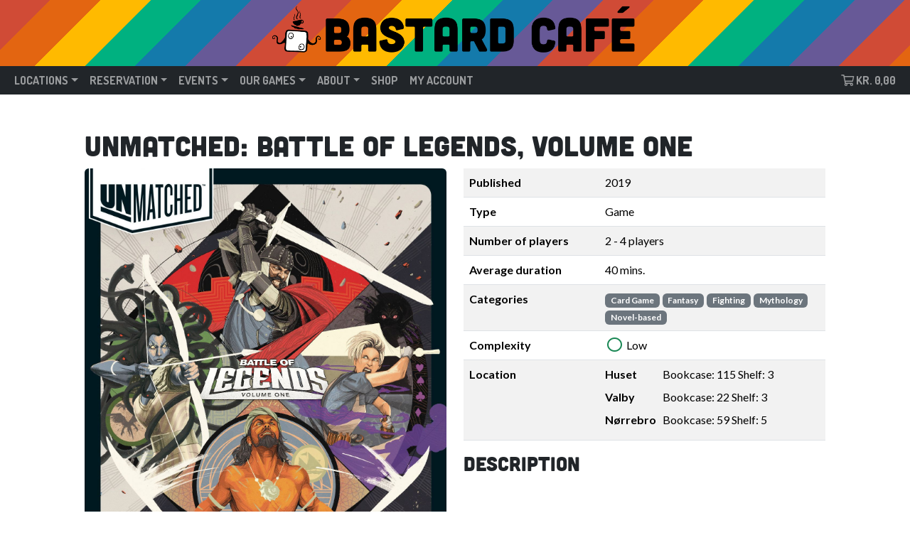

--- FILE ---
content_type: text/html; charset=UTF-8
request_url: https://bastardcafe.dk/games/unmatched-battle-of-legends-volume-one/
body_size: 10584
content:
<!DOCTYPE html>
<html>
	<head>
		<meta http-equiv="Content-Type" content="text/html; charset=utf-8" />
		<meta name="viewport" content="width=device-width, initial-scale=1, shrink-to-fit=no" />
		<title>
		Unmatched: Battle of Legends, Volume One  ·  Bastard Café		</title>
		<meta name='robots' content='max-image-preview:large' />
<link rel="alternate" title="oEmbed (JSON)" type="application/json+oembed" href="https://bastardcafe.dk/wp-json/oembed/1.0/embed?url=https%3A%2F%2Fbastardcafe.dk%2Fgames%2Funmatched-battle-of-legends-volume-one%2F" />
<link rel="alternate" title="oEmbed (XML)" type="text/xml+oembed" href="https://bastardcafe.dk/wp-json/oembed/1.0/embed?url=https%3A%2F%2Fbastardcafe.dk%2Fgames%2Funmatched-battle-of-legends-volume-one%2F&#038;format=xml" />
<style id='wp-img-auto-sizes-contain-inline-css'>
img:is([sizes=auto i],[sizes^="auto," i]){contain-intrinsic-size:3000px 1500px}
/*# sourceURL=wp-img-auto-sizes-contain-inline-css */
</style>
<link rel='stylesheet' id='tribe-events-pro-mini-calendar-block-styles-css' href='https://bastardcafe.dk/wp-content/plugins/events-calendar-pro/build/css/tribe-events-pro-mini-calendar-block.css?ver=7.7.11' media='all' />
<style id='wp-emoji-styles-inline-css'>

	img.wp-smiley, img.emoji {
		display: inline !important;
		border: none !important;
		box-shadow: none !important;
		height: 1em !important;
		width: 1em !important;
		margin: 0 0.07em !important;
		vertical-align: -0.1em !important;
		background: none !important;
		padding: 0 !important;
	}
/*# sourceURL=wp-emoji-styles-inline-css */
</style>
<link rel='stylesheet' id='wp-block-library-css' href='https://bastardcafe.dk/wp-includes/css/dist/block-library/style.min.css?ver=6.9' media='all' />
<link rel='stylesheet' id='wc-blocks-style-css' href='https://bastardcafe.dk/wp-content/plugins/woocommerce/assets/client/blocks/wc-blocks.css?ver=wc-10.3.7' media='all' />
<style id='global-styles-inline-css'>
:root{--wp--preset--aspect-ratio--square: 1;--wp--preset--aspect-ratio--4-3: 4/3;--wp--preset--aspect-ratio--3-4: 3/4;--wp--preset--aspect-ratio--3-2: 3/2;--wp--preset--aspect-ratio--2-3: 2/3;--wp--preset--aspect-ratio--16-9: 16/9;--wp--preset--aspect-ratio--9-16: 9/16;--wp--preset--color--black: #000000;--wp--preset--color--cyan-bluish-gray: #abb8c3;--wp--preset--color--white: #ffffff;--wp--preset--color--pale-pink: #f78da7;--wp--preset--color--vivid-red: #cf2e2e;--wp--preset--color--luminous-vivid-orange: #ff6900;--wp--preset--color--luminous-vivid-amber: #fcb900;--wp--preset--color--light-green-cyan: #7bdcb5;--wp--preset--color--vivid-green-cyan: #00d084;--wp--preset--color--pale-cyan-blue: #8ed1fc;--wp--preset--color--vivid-cyan-blue: #0693e3;--wp--preset--color--vivid-purple: #9b51e0;--wp--preset--gradient--vivid-cyan-blue-to-vivid-purple: linear-gradient(135deg,rgb(6,147,227) 0%,rgb(155,81,224) 100%);--wp--preset--gradient--light-green-cyan-to-vivid-green-cyan: linear-gradient(135deg,rgb(122,220,180) 0%,rgb(0,208,130) 100%);--wp--preset--gradient--luminous-vivid-amber-to-luminous-vivid-orange: linear-gradient(135deg,rgb(252,185,0) 0%,rgb(255,105,0) 100%);--wp--preset--gradient--luminous-vivid-orange-to-vivid-red: linear-gradient(135deg,rgb(255,105,0) 0%,rgb(207,46,46) 100%);--wp--preset--gradient--very-light-gray-to-cyan-bluish-gray: linear-gradient(135deg,rgb(238,238,238) 0%,rgb(169,184,195) 100%);--wp--preset--gradient--cool-to-warm-spectrum: linear-gradient(135deg,rgb(74,234,220) 0%,rgb(151,120,209) 20%,rgb(207,42,186) 40%,rgb(238,44,130) 60%,rgb(251,105,98) 80%,rgb(254,248,76) 100%);--wp--preset--gradient--blush-light-purple: linear-gradient(135deg,rgb(255,206,236) 0%,rgb(152,150,240) 100%);--wp--preset--gradient--blush-bordeaux: linear-gradient(135deg,rgb(254,205,165) 0%,rgb(254,45,45) 50%,rgb(107,0,62) 100%);--wp--preset--gradient--luminous-dusk: linear-gradient(135deg,rgb(255,203,112) 0%,rgb(199,81,192) 50%,rgb(65,88,208) 100%);--wp--preset--gradient--pale-ocean: linear-gradient(135deg,rgb(255,245,203) 0%,rgb(182,227,212) 50%,rgb(51,167,181) 100%);--wp--preset--gradient--electric-grass: linear-gradient(135deg,rgb(202,248,128) 0%,rgb(113,206,126) 100%);--wp--preset--gradient--midnight: linear-gradient(135deg,rgb(2,3,129) 0%,rgb(40,116,252) 100%);--wp--preset--font-size--small: 13px;--wp--preset--font-size--medium: 20px;--wp--preset--font-size--large: 36px;--wp--preset--font-size--x-large: 42px;--wp--preset--spacing--20: 0.44rem;--wp--preset--spacing--30: 0.67rem;--wp--preset--spacing--40: 1rem;--wp--preset--spacing--50: 1.5rem;--wp--preset--spacing--60: 2.25rem;--wp--preset--spacing--70: 3.38rem;--wp--preset--spacing--80: 5.06rem;--wp--preset--shadow--natural: 6px 6px 9px rgba(0, 0, 0, 0.2);--wp--preset--shadow--deep: 12px 12px 50px rgba(0, 0, 0, 0.4);--wp--preset--shadow--sharp: 6px 6px 0px rgba(0, 0, 0, 0.2);--wp--preset--shadow--outlined: 6px 6px 0px -3px rgb(255, 255, 255), 6px 6px rgb(0, 0, 0);--wp--preset--shadow--crisp: 6px 6px 0px rgb(0, 0, 0);}:where(.is-layout-flex){gap: 0.5em;}:where(.is-layout-grid){gap: 0.5em;}body .is-layout-flex{display: flex;}.is-layout-flex{flex-wrap: wrap;align-items: center;}.is-layout-flex > :is(*, div){margin: 0;}body .is-layout-grid{display: grid;}.is-layout-grid > :is(*, div){margin: 0;}:where(.wp-block-columns.is-layout-flex){gap: 2em;}:where(.wp-block-columns.is-layout-grid){gap: 2em;}:where(.wp-block-post-template.is-layout-flex){gap: 1.25em;}:where(.wp-block-post-template.is-layout-grid){gap: 1.25em;}.has-black-color{color: var(--wp--preset--color--black) !important;}.has-cyan-bluish-gray-color{color: var(--wp--preset--color--cyan-bluish-gray) !important;}.has-white-color{color: var(--wp--preset--color--white) !important;}.has-pale-pink-color{color: var(--wp--preset--color--pale-pink) !important;}.has-vivid-red-color{color: var(--wp--preset--color--vivid-red) !important;}.has-luminous-vivid-orange-color{color: var(--wp--preset--color--luminous-vivid-orange) !important;}.has-luminous-vivid-amber-color{color: var(--wp--preset--color--luminous-vivid-amber) !important;}.has-light-green-cyan-color{color: var(--wp--preset--color--light-green-cyan) !important;}.has-vivid-green-cyan-color{color: var(--wp--preset--color--vivid-green-cyan) !important;}.has-pale-cyan-blue-color{color: var(--wp--preset--color--pale-cyan-blue) !important;}.has-vivid-cyan-blue-color{color: var(--wp--preset--color--vivid-cyan-blue) !important;}.has-vivid-purple-color{color: var(--wp--preset--color--vivid-purple) !important;}.has-black-background-color{background-color: var(--wp--preset--color--black) !important;}.has-cyan-bluish-gray-background-color{background-color: var(--wp--preset--color--cyan-bluish-gray) !important;}.has-white-background-color{background-color: var(--wp--preset--color--white) !important;}.has-pale-pink-background-color{background-color: var(--wp--preset--color--pale-pink) !important;}.has-vivid-red-background-color{background-color: var(--wp--preset--color--vivid-red) !important;}.has-luminous-vivid-orange-background-color{background-color: var(--wp--preset--color--luminous-vivid-orange) !important;}.has-luminous-vivid-amber-background-color{background-color: var(--wp--preset--color--luminous-vivid-amber) !important;}.has-light-green-cyan-background-color{background-color: var(--wp--preset--color--light-green-cyan) !important;}.has-vivid-green-cyan-background-color{background-color: var(--wp--preset--color--vivid-green-cyan) !important;}.has-pale-cyan-blue-background-color{background-color: var(--wp--preset--color--pale-cyan-blue) !important;}.has-vivid-cyan-blue-background-color{background-color: var(--wp--preset--color--vivid-cyan-blue) !important;}.has-vivid-purple-background-color{background-color: var(--wp--preset--color--vivid-purple) !important;}.has-black-border-color{border-color: var(--wp--preset--color--black) !important;}.has-cyan-bluish-gray-border-color{border-color: var(--wp--preset--color--cyan-bluish-gray) !important;}.has-white-border-color{border-color: var(--wp--preset--color--white) !important;}.has-pale-pink-border-color{border-color: var(--wp--preset--color--pale-pink) !important;}.has-vivid-red-border-color{border-color: var(--wp--preset--color--vivid-red) !important;}.has-luminous-vivid-orange-border-color{border-color: var(--wp--preset--color--luminous-vivid-orange) !important;}.has-luminous-vivid-amber-border-color{border-color: var(--wp--preset--color--luminous-vivid-amber) !important;}.has-light-green-cyan-border-color{border-color: var(--wp--preset--color--light-green-cyan) !important;}.has-vivid-green-cyan-border-color{border-color: var(--wp--preset--color--vivid-green-cyan) !important;}.has-pale-cyan-blue-border-color{border-color: var(--wp--preset--color--pale-cyan-blue) !important;}.has-vivid-cyan-blue-border-color{border-color: var(--wp--preset--color--vivid-cyan-blue) !important;}.has-vivid-purple-border-color{border-color: var(--wp--preset--color--vivid-purple) !important;}.has-vivid-cyan-blue-to-vivid-purple-gradient-background{background: var(--wp--preset--gradient--vivid-cyan-blue-to-vivid-purple) !important;}.has-light-green-cyan-to-vivid-green-cyan-gradient-background{background: var(--wp--preset--gradient--light-green-cyan-to-vivid-green-cyan) !important;}.has-luminous-vivid-amber-to-luminous-vivid-orange-gradient-background{background: var(--wp--preset--gradient--luminous-vivid-amber-to-luminous-vivid-orange) !important;}.has-luminous-vivid-orange-to-vivid-red-gradient-background{background: var(--wp--preset--gradient--luminous-vivid-orange-to-vivid-red) !important;}.has-very-light-gray-to-cyan-bluish-gray-gradient-background{background: var(--wp--preset--gradient--very-light-gray-to-cyan-bluish-gray) !important;}.has-cool-to-warm-spectrum-gradient-background{background: var(--wp--preset--gradient--cool-to-warm-spectrum) !important;}.has-blush-light-purple-gradient-background{background: var(--wp--preset--gradient--blush-light-purple) !important;}.has-blush-bordeaux-gradient-background{background: var(--wp--preset--gradient--blush-bordeaux) !important;}.has-luminous-dusk-gradient-background{background: var(--wp--preset--gradient--luminous-dusk) !important;}.has-pale-ocean-gradient-background{background: var(--wp--preset--gradient--pale-ocean) !important;}.has-electric-grass-gradient-background{background: var(--wp--preset--gradient--electric-grass) !important;}.has-midnight-gradient-background{background: var(--wp--preset--gradient--midnight) !important;}.has-small-font-size{font-size: var(--wp--preset--font-size--small) !important;}.has-medium-font-size{font-size: var(--wp--preset--font-size--medium) !important;}.has-large-font-size{font-size: var(--wp--preset--font-size--large) !important;}.has-x-large-font-size{font-size: var(--wp--preset--font-size--x-large) !important;}
/*# sourceURL=global-styles-inline-css */
</style>

<style id='classic-theme-styles-inline-css'>
/*! This file is auto-generated */
.wp-block-button__link{color:#fff;background-color:#32373c;border-radius:9999px;box-shadow:none;text-decoration:none;padding:calc(.667em + 2px) calc(1.333em + 2px);font-size:1.125em}.wp-block-file__button{background:#32373c;color:#fff;text-decoration:none}
/*# sourceURL=/wp-includes/css/classic-themes.min.css */
</style>
<link rel='stylesheet' id='wp-bootstrap-blocks-styles-css' href='https://bastardcafe.dk/wp-content/plugins/wp-bootstrap-blocks/build/style-index.css?ver=5.2.1' media='all' />
<link rel='stylesheet' id='woocommerce-layout-css' href='https://bastardcafe.dk/wp-content/plugins/woocommerce/assets/css/woocommerce-layout.css?ver=10.3.7' media='all' />
<link rel='stylesheet' id='woocommerce-smallscreen-css' href='https://bastardcafe.dk/wp-content/plugins/woocommerce/assets/css/woocommerce-smallscreen.css?ver=10.3.7' media='only screen and (max-width: 768px)' />
<link rel='stylesheet' id='woocommerce-general-css' href='https://bastardcafe.dk/wp-content/plugins/woocommerce/assets/css/woocommerce.css?ver=10.3.7' media='all' />
<style id='woocommerce-inline-inline-css'>
.woocommerce form .form-row .required { visibility: visible; }
/*# sourceURL=woocommerce-inline-inline-css */
</style>
<link rel='stylesheet' id='woocommerce-box-office-frontend-css' href='https://bastardcafe.dk/wp-content/plugins/woocommerce-box-office/build//frontend.css?ver=1.3.7' media='all' />
<link rel='stylesheet' id='jquery-ui-style-css' href='https://bastardcafe.dk/wp-content/plugins/woocommerce-bookings/dist/jquery-ui-styles.css?ver=1.11.4-wc-bookings.2.2.9' media='all' />
<link rel='stylesheet' id='wc-bookings-styles-css' href='https://bastardcafe.dk/wp-content/plugins/woocommerce-bookings/dist/frontend.css?ver=2.2.9' media='all' />
<link rel='stylesheet' id='wp-components-css' href='https://bastardcafe.dk/wp-includes/css/dist/components/style.min.css?ver=6.9' media='all' />
<link rel='stylesheet' id='woocommerce_subscriptions_gifting-css' href='https://bastardcafe.dk/wp-content/plugins/woocommerce-subscriptions/assets/css/gifting/shortcode-checkout.css?ver=10.3.7' media='all' />
<link rel='stylesheet' id='brands-styles-css' href='https://bastardcafe.dk/wp-content/plugins/woocommerce/assets/css/brands.css?ver=10.3.7' media='all' />
<link rel='stylesheet' id='wc-memberships-frontend-css' href='https://bastardcafe.dk/wp-content/plugins/woocommerce-memberships/assets/css/frontend/wc-memberships-frontend.min.css?ver=1.27.4' media='all' />
<link rel='stylesheet' id='bastard-style-css' href='https://bastardcafe.dk/wp-content/themes/bastard-cafe-wordpress-theme/assets/css/bastardcafe.min.css?ver=3.3.11768827777' media='all' />
<script type="text/template" id="tmpl-variation-template">
	<div class="woocommerce-variation-description">{{{ data.variation.variation_description }}}</div>
	<div class="woocommerce-variation-price">{{{ data.variation.price_html }}}</div>
	<div class="woocommerce-variation-availability">{{{ data.variation.availability_html }}}</div>
</script>
<script type="text/template" id="tmpl-unavailable-variation-template">
	<p role="alert">Sorry, this product is unavailable. Please choose a different combination.</p>
</script>
<script src="https://bastardcafe.dk/wp-includes/js/jquery/jquery.min.js?ver=3.7.1" id="jquery-core-js"></script>
<script src="https://bastardcafe.dk/wp-includes/js/jquery/jquery-migrate.min.js?ver=3.4.1" id="jquery-migrate-js"></script>
<script src='https://bastardcafe.dk/wp-content/plugins/event-tickets/common/build/js/underscore-before.js'></script>
<script src="https://bastardcafe.dk/wp-includes/js/underscore.min.js?ver=1.13.7" id="underscore-js"></script>
<script src='https://bastardcafe.dk/wp-content/plugins/event-tickets/common/build/js/underscore-after.js'></script>
<script id="wp-util-js-extra">
var _wpUtilSettings = {"ajax":{"url":"/wp-admin/admin-ajax.php"}};
//# sourceURL=wp-util-js-extra
</script>
<script src="https://bastardcafe.dk/wp-includes/js/wp-util.min.js?ver=6.9" id="wp-util-js"></script>
<script src="https://bastardcafe.dk/wp-content/plugins/woocommerce/assets/js/jquery-blockui/jquery.blockUI.min.js?ver=2.7.0-wc.10.3.7" id="wc-jquery-blockui-js" data-wp-strategy="defer"></script>
<script id="wc-add-to-cart-js-extra">
var wc_add_to_cart_params = {"ajax_url":"/wp-admin/admin-ajax.php","wc_ajax_url":"/?wc-ajax=%%endpoint%%","i18n_view_cart":"View cart","cart_url":"https://bastardcafe.dk/merchandise/shop/cart/","is_cart":"","cart_redirect_after_add":"no"};
//# sourceURL=wc-add-to-cart-js-extra
</script>
<script src="https://bastardcafe.dk/wp-content/plugins/woocommerce/assets/js/frontend/add-to-cart.min.js?ver=10.3.7" id="wc-add-to-cart-js" defer data-wp-strategy="defer"></script>
<script src="https://bastardcafe.dk/wp-content/plugins/woocommerce/assets/js/js-cookie/js.cookie.min.js?ver=2.1.4-wc.10.3.7" id="wc-js-cookie-js" defer data-wp-strategy="defer"></script>
<script id="woocommerce-js-extra">
var woocommerce_params = {"ajax_url":"/wp-admin/admin-ajax.php","wc_ajax_url":"/?wc-ajax=%%endpoint%%","i18n_password_show":"Show password","i18n_password_hide":"Hide password"};
//# sourceURL=woocommerce-js-extra
</script>
<script src="https://bastardcafe.dk/wp-content/plugins/woocommerce/assets/js/frontend/woocommerce.min.js?ver=10.3.7" id="woocommerce-js" defer data-wp-strategy="defer"></script>
<link rel="https://api.w.org/" href="https://bastardcafe.dk/wp-json/" /><link rel="alternate" title="JSON" type="application/json" href="https://bastardcafe.dk/wp-json/wp/v2/games/75207" /><link rel="EditURI" type="application/rsd+xml" title="RSD" href="https://bastardcafe.dk/xmlrpc.php?rsd" />
<meta name="generator" content="WordPress 6.9" />
<meta name="generator" content="WooCommerce 10.3.7" />
<link rel="canonical" href="https://bastardcafe.dk/games/unmatched-battle-of-legends-volume-one/" />
<link rel='shortlink' href='https://bastardcafe.dk/?p=75207' />
<meta name="et-api-version" content="v1"><meta name="et-api-origin" content="https://bastardcafe.dk"><link rel="https://theeventscalendar.com/" href="https://bastardcafe.dk/wp-json/tribe/tickets/v1/" /><meta name="tec-api-version" content="v1"><meta name="tec-api-origin" content="https://bastardcafe.dk"><link rel="alternate" href="https://bastardcafe.dk/wp-json/tribe/events/v1/" />	<noscript><style>.woocommerce-product-gallery{ opacity: 1 !important; }</style></noscript>
	<link rel="icon" href="https://bastardcafe.dk/wp-content/uploads/2021/03/cropped-icon-32x32.jpg" sizes="32x32" />
<link rel="icon" href="https://bastardcafe.dk/wp-content/uploads/2021/03/cropped-icon-192x192.jpg" sizes="192x192" />
<link rel="apple-touch-icon" href="https://bastardcafe.dk/wp-content/uploads/2021/03/cropped-icon-180x180.jpg" />
<meta name="msapplication-TileImage" content="https://bastardcafe.dk/wp-content/uploads/2021/03/cropped-icon-270x270.jpg" />
		<style id="wp-custom-css">
			.wp-block-image img {
	max-width: 100%;
	height: auto;
}		</style>
				<style type="text/css">
		.woocommerce .onsale.wc-memberships-member-discount {
			background-color: #fad85b !important;
			color: #111111;
			border-radius: 3px;
			padding: 10px !important;
			text-transform: uppercase;
			min-height: 1em;
			line-height: 1em;
			left: -10px !important;
		}
		</style>
	<link rel='stylesheet' id='wc-stripe-blocks-checkout-style-css' href='https://bastardcafe.dk/wp-content/plugins/woocommerce-gateway-stripe/build/upe-blocks.css?ver=1e1661bb3db973deba05' media='all' />
</head>
	<body class="wp-singular games-template-default single single-games postid-75207 wp-embed-responsive wp-theme-bastard-cafe-wordpress-theme theme-bastard-cafe-wordpress-theme woocommerce-no-js tribe-no-js tec-no-tickets-on-recurring tec-no-rsvp-on-recurring pride tribe-theme-bastard-cafe-wordpress-theme">
		<header id="site-header" class="bg-brand">
			<div class="container-fluid">
				<div class="row">
					<div class="col-md-10 offset-md-1 col-sm-12 text-center">
						<a href="https://bastardcafe.dk" class="d-inline-block mx-auto">
							<h1 class="site-title"><img src="https://bastardcafe.dk/wp-content/themes/bastard-cafe-wordpress-theme/assets/images/logo.png" alt="Bastard Café" class="logo w-50 img-fluid" /></h1>
						</a>
					</div>
				</div>
			</div>
		</header>

		<nav id="primary-nav" class="navbar navbar-expand-lg navbar-dark bg-dark py-0">
			<div class="container-fluid">
				<button class="navbar-toggler" type="button" data-bs-toggle="collapse" data-bs-target="#main-menu" aria-controls="main-menu" aria-expanded="false" aria-label="Toggle navigation">
					<span class="navbar-toggler-icon"></span>
				</button>
				<div class="collapse navbar-collapse text-uppercase" id="main-menu">
					<ul id="menu-primary-navigation" class="navbar-nav me-auto mb-2 mb-lg-0 "><li  id="menu-item-178072" class="menu-item menu-item-type-post_type_archive menu-item-object-locations menu-item-has-children dropdown nav-item nav-item-178072"><a href="https://bastardcafe.dk/locations/" class="nav-link  dropdown-toggle" data-bs-toggle="dropdown" aria-haspopup="true" aria-expanded="false">Locations</a>
<ul class="dropdown-menu  depth_0">
	<li  id="menu-item-178073" class="menu-item menu-item-type-post_type menu-item-object-locations nav-item nav-item-178073"><a href="https://bastardcafe.dk/locations/valby/" class="dropdown-item ">Valby</a></li>
	<li  id="menu-item-178074" class="menu-item menu-item-type-post_type menu-item-object-locations nav-item nav-item-178074"><a href="https://bastardcafe.dk/locations/huset/" class="dropdown-item ">Huset</a></li>
	<li  id="menu-item-208098" class="menu-item menu-item-type-post_type menu-item-object-locations nav-item nav-item-208098"><a href="https://bastardcafe.dk/locations/norrebro/" class="dropdown-item ">Nørrebro</a></li>
</ul>
</li>
<li  id="menu-item-155684" class="menu-item menu-item-type-post_type menu-item-object-page menu-item-has-children dropdown nav-item nav-item-155684"><a href="https://bastardcafe.dk/reservation/" class="nav-link  dropdown-toggle" data-bs-toggle="dropdown" aria-haspopup="true" aria-expanded="false">Reservation</a>
<ul class="dropdown-menu  depth_0">
	<li  id="menu-item-212127" class="menu-item menu-item-type-post_type menu-item-object-page nav-item nav-item-212127"><a href="https://bastardcafe.dk/reservation/" class="dropdown-item ">Reservation</a></li>
	<li  id="menu-item-178077" class="menu-item menu-item-type-post_type menu-item-object-product nav-item nav-item-178077"><a href="https://bastardcafe.dk/product/reservation-huset/" class="dropdown-item ">Reservation in Huset</a></li>
	<li  id="menu-item-178076" class="menu-item menu-item-type-post_type menu-item-object-product nav-item nav-item-178076"><a href="https://bastardcafe.dk/product/reservation-valby/" class="dropdown-item ">Reservation in Valby</a></li>
	<li  id="menu-item-227555" class="menu-item menu-item-type-post_type menu-item-object-product nav-item nav-item-227555"><a href="https://bastardcafe.dk/product/reservation-bastard-cafe-in-norrebro/" class="dropdown-item ">Reservation in Nørrebro</a></li>
	<li  id="menu-item-81103" class="menu-item menu-item-type-post_type menu-item-object-page nav-item nav-item-81103"><a href="https://bastardcafe.dk/hire-a-guru/" class="dropdown-item ">Hire a Guru At The Café</a></li>
	<li  id="menu-item-178493" class="menu-item menu-item-type-post_type menu-item-object-page nav-item nav-item-178493"><a href="https://bastardcafe.dk/gamesngurus-to-go/" class="dropdown-item ">Games’n’Gurus To Go</a></li>
	<li  id="menu-item-160708" class="menu-item menu-item-type-post_type menu-item-object-page nav-item nav-item-160708"><a href="https://bastardcafe.dk/skolebraetspil/" class="dropdown-item ">School boardgame visits</a></li>
	<li  id="menu-item-243440" class="menu-item menu-item-type-post_type menu-item-object-page nav-item nav-item-243440"><a href="https://bastardcafe.dk/booking-faq/" class="dropdown-item ">Booking FAQ</a></li>
</ul>
</li>
<li  id="menu-item-81085" class="menu-item menu-item-type-post_type menu-item-object-page menu-item-has-children dropdown nav-item nav-item-81085"><a href="https://bastardcafe.dk/our-events/" class="nav-link  dropdown-toggle" data-bs-toggle="dropdown" aria-haspopup="true" aria-expanded="false">Events</a>
<ul class="dropdown-menu  depth_0">
	<li  id="menu-item-128430" class="menu-item menu-item-type-post_type menu-item-object-page nav-item nav-item-128430"><a href="https://bastardcafe.dk/our-events/" class="dropdown-item ">Our Regular Events</a></li>
	<li  id="menu-item-172386" class="menu-item menu-item-type-post_type menu-item-object-page nav-item nav-item-172386"><a href="https://bastardcafe.dk/gamesngurus-to-go/" class="dropdown-item ">Games’n’Gurus To Go</a></li>
	<li  id="menu-item-81095" class="menu-item menu-item-type-post_type menu-item-object-page nav-item nav-item-81095"><a href="https://bastardcafe.dk/bastard-tours/essen-spiel/" class="dropdown-item ">Bastard Tours: Essen Spiel</a></li>
</ul>
</li>
<li  id="menu-item-81089" class="menu-item menu-item-type-post_type_archive menu-item-object-games menu-item-has-children dropdown nav-item nav-item-81089"><a href="https://bastardcafe.dk/games/" class="nav-link  dropdown-toggle" data-bs-toggle="dropdown" aria-haspopup="true" aria-expanded="false">Our Games</a>
<ul class="dropdown-menu  depth_0">
	<li  id="menu-item-171035" class="menu-item menu-item-type-post_type_archive menu-item-object-games nav-item nav-item-171035"><a href="https://bastardcafe.dk/games/" class="dropdown-item ">Browse our games</a></li>
	<li  id="menu-item-134864" class="menu-item menu-item-type-post_type menu-item-object-page nav-item nav-item-134864"><a href="https://bastardcafe.dk/need-inspiration/" class="dropdown-item ">Need inspiration?</a></li>
	<li  id="menu-item-258065" class="menu-item menu-item-type-post_type_archive menu-item-object-game-collections nav-item nav-item-258065"><a href="https://bastardcafe.dk/collections/" class="dropdown-item ">Game recommendations</a></li>
	<li  id="menu-item-160904" class="menu-item menu-item-type-post_type menu-item-object-page nav-item nav-item-160904"><a href="https://bastardcafe.dk/free-to-play-games/" class="dropdown-item ">Free-to-play games</a></li>
</ul>
</li>
<li  id="menu-item-178075" class="menu-item menu-item-type-custom menu-item-object-custom menu-item-has-children dropdown nav-item nav-item-178075"><a href="#" class="nav-link  dropdown-toggle" data-bs-toggle="dropdown" aria-haspopup="true" aria-expanded="false">About</a>
<ul class="dropdown-menu  depth_0">
	<li  id="menu-item-124405" class="menu-item menu-item-type-post_type menu-item-object-page nav-item nav-item-124405"><a href="https://bastardcafe.dk/student-offer/" class="dropdown-item ">50% Students discount</a></li>
	<li  id="menu-item-81079" class="menu-item menu-item-type-post_type menu-item-object-page nav-item nav-item-81079"><a href="https://bastardcafe.dk/follow-us/" class="dropdown-item ">Follow Us</a></li>
	<li  id="menu-item-81081" class="menu-item menu-item-type-post_type menu-item-object-page nav-item nav-item-81081"><a href="https://bastardcafe.dk/become-a-guru/" class="dropdown-item ">Volunteer</a></li>
	<li  id="menu-item-161594" class="menu-item menu-item-type-post_type menu-item-object-page nav-item nav-item-161594"><a href="https://bastardcafe.dk/our-app/" class="dropdown-item ">Our App</a></li>
	<li  id="menu-item-81073" class="menu-item menu-item-type-post_type menu-item-object-page nav-item nav-item-81073"><a href="https://bastardcafe.dk/about-us/" class="dropdown-item ">About</a></li>
	<li  id="menu-item-219645" class="menu-item menu-item-type-post_type menu-item-object-page nav-item nav-item-219645"><a href="https://bastardcafe.dk/bastard-cafe-anniversary/" class="dropdown-item ">A Story of Bastard Cafe</a></li>
	<li  id="menu-item-258759" class="menu-item menu-item-type-post_type menu-item-object-page nav-item nav-item-258759"><a href="https://bastardcafe.dk/contact/" class="dropdown-item ">Contact</a></li>
</ul>
</li>
<li  id="menu-item-123633" class="menu-item menu-item-type-post_type menu-item-object-page nav-item nav-item-123633"><a href="https://bastardcafe.dk/merchandise/shop/" class="nav-link ">Shop</a></li>
<li  id="menu-item-86055" class="menu-item menu-item-type-custom menu-item-object-custom nav-item nav-item-86055"><a href="https://bastardcafe.dk/my-account/" class="nav-link ">My Account</a></li>
</ul><ul id="menu-shop-navigation" class="navbar-nav d-flex "><li class="nav-item nav-cart float-end"><a class="nav-link wc-menucart-contents" href="https://bastardcafe.dk/merchandise/shop/cart/" title="View your shopping cart"><i class="far fa-shopping-cart"></i> <span class="woocommerce-Price-amount amount"><bdi><span class="woocommerce-Price-currencySymbol">kr.</span>&nbsp;0,00</bdi></span></a></li></ul>				</div>
			</div>
		</nav>
		
				<div class="container-fluid mt-5" id="primary">
		
				<section id="articles" class="row">
									<article class="col-md-10 offset-md-1 col-sm-12 post-75207 games type-games status-publish hentry gv_type-game gv_complexity-low gv_category-card-game gv_category-fantasy gv_category-fighting gv_category-mythology gv_category-novel-based gv_mechanic-action-points gv_mechanic-card-play-conflict-resolution gv_mechanic-hand-management gv_mechanic-line-of-sight gv_mechanic-player-elimination gv_mechanic-point-to-point-movement gv_mechanic-team-based-game gv_mechanic-variable-player-powers">
						<header>
							<h1 class="post-title">
								Unmatched: Battle of Legends, Volume One							</h1>
						</header>
						<section class="article-content row">
							<div class="thumbnail col-md-6 col-sm-12">
								<img src="https://cf.geekdo-images.com/4AlLbprNustr9G7pbkGRuw__original/img/d7Z89SEv9T_HqPaYEomeKcFmgeA=/0x0/filters:format(jpeg)/pic4621579.jpg" class="img-fluid rounded mb-3" />							</div>
							<div class="description col-md-6 col-sm-12">
																<table class="table table-striped">
									<tr>
										<th width="25%">Published</th>
										<td>2019</td>
									</tr>
									<tr>
										<th width="25%">Type</th>
										<td>Game</td>
									</tr>
									<tr>
										<th>Number of players</th>
										<td>2 - 4 players</td>
									</tr>
									<tr>
										<th>Average duration</th>
										<td class="col-sm-5">40 mins.</td>
									</tr>
									
																		<tr>
										<th>Categories</th>
										<td class="col-sm-5">
										<span class="badge text-bg-secondary me-1">Card Game</span><span class="badge text-bg-secondary me-1">Fantasy</span><span class="badge text-bg-secondary me-1">Fighting</span><span class="badge text-bg-secondary me-1">Mythology</span><span class="badge text-bg-secondary me-1">Novel-based</span>										</td>
									</tr>
																		
									<tr>
										<th>Complexity</th>
										<td><i class="far fa-lg fa-fw fa-circle text-success"></i> Low										</td>
									</tr>
									<tr>
										<th>Location</th>
										<td>
										<dl class="row mb-0"><dt class="col-sm-3">Huset</dt><dd class="col-sm-9">Bookcase: 115 Shelf: 3</dd><dt class="col-sm-3">Valby</dt><dd class="col-sm-9">Bookcase: 22 Shelf: 3</dd><dt class="col-sm-3">Nørrebro</dt><dd class="col-sm-9">Bookcase: 59 Shelf: 5</dd></td>
									</tr>
								</table>
								
								<h2 class="fs-3 game-description">Description</h2>
																
							</div>
						</section>
					</article>
									</section>
				<section id="bgg-referral" class="row mt-5 pt-5">
					<div class="col-md-10 offset-md-1 col-sm-12 text-center">
						<p class="bgg-credit"><a href="https://boardgamegeek.com/"><img src="https://bastardcafe.dk/wp-content/themes/bastard-cafe-wordpress-theme/assets/images/powered-by-bgg.png" class="w-25" alt="Powered by BoardGameGeek" /></a>.</p>
					</div>
				</section>
			</div>
			<script>
				document.addEventListener("DOMContentLoaded", function(){
					const tooltipTriggerList = document.querySelectorAll('[data-bs-toggle="tooltip"]')
					const tooltipList = [...tooltipTriggerList].map(tooltipTriggerEl => new bootstrap.Tooltip(tooltipTriggerEl))
				});
			</script>
		<div class="pridebar"></div>
		<footer class="bg-dark text-light py-5">
			<div class="container">
				<div class="row">
					<div class="col">
						<p>&copy; 2025, Bastard Café ApS.</p>
					</div>
					<div class="col text-end">
						<p><a href="/privacy-policy/" class="link-secondary">Privacy Policy</a> · <a href="/terms-and-conditions/" class="link-secondary">Terms and Conditions</a></p>
					</div>
				</div>
			</div>
		</footer>
	<script type="speculationrules">
{"prefetch":[{"source":"document","where":{"and":[{"href_matches":"/*"},{"not":{"href_matches":["/wp-*.php","/wp-admin/*","/wp-content/uploads/*","/wp-content/*","/wp-content/plugins/*","/wp-content/themes/bastard-cafe-wordpress-theme/*","/*\\?(.+)"]}},{"not":{"selector_matches":"a[rel~=\"nofollow\"]"}},{"not":{"selector_matches":".no-prefetch, .no-prefetch a"}}]},"eagerness":"conservative"}]}
</script>
		<script>
		( function ( body ) {
			'use strict';
			body.className = body.className.replace( /\btribe-no-js\b/, 'tribe-js' );
		} )( document.body );
		</script>
		<script id="mcjs">!function(c,h,i,m,p){m=c.createElement(h),p=c.getElementsByTagName(h)[0],m.async=1,m.src=i,p.parentNode.insertBefore(m,p)}(document,"script","https://chimpstatic.com/mcjs-connected/js/users/d3697e13f768d269b93ad8ed1/4bcef872ae0138072b185a687.js");</script><script> /* <![CDATA[ */var tribe_l10n_datatables = {"aria":{"sort_ascending":": activate to sort column ascending","sort_descending":": activate to sort column descending"},"length_menu":"Show _MENU_ entries","empty_table":"No data available in table","info":"Showing _START_ to _END_ of _TOTAL_ entries","info_empty":"Showing 0 to 0 of 0 entries","info_filtered":"(filtered from _MAX_ total entries)","zero_records":"No matching records found","search":"Search:","all_selected_text":"All items on this page were selected. ","select_all_link":"Select all pages","clear_selection":"Clear Selection.","pagination":{"all":"All","next":"Next","previous":"Previous"},"select":{"rows":{"0":"","_":": Selected %d rows","1":": Selected 1 row"}},"datepicker":{"dayNames":["Sunday","Monday","Tuesday","Wednesday","Thursday","Friday","Saturday"],"dayNamesShort":["Sun","Mon","Tue","Wed","Thu","Fri","Sat"],"dayNamesMin":["S","M","T","W","T","F","S"],"monthNames":["January","February","March","April","May","June","July","August","September","October","November","December"],"monthNamesShort":["January","February","March","April","May","June","July","August","September","October","November","December"],"monthNamesMin":["Jan","Feb","Mar","Apr","May","Jun","Jul","Aug","Sep","Oct","Nov","Dec"],"nextText":"Next","prevText":"Prev","currentText":"Today","closeText":"Done","today":"Today","clear":"Clear"},"registration_prompt":"There is unsaved attendee information. Are you sure you want to continue?"};/* ]]> */ </script>	<script>
		(function () {
			var c = document.body.className;
			c = c.replace(/woocommerce-no-js/, 'woocommerce-js');
			document.body.className = c;
		})();
	</script>
	<script src="https://bastardcafe.dk/wp-content/plugins/event-tickets/common/build/js/user-agent.js?ver=da75d0bdea6dde3898df" id="tec-user-agent-js"></script>
<script src="https://bastardcafe.dk/wp-content/plugins/woocommerce/assets/js/accounting/accounting.min.js?ver=0.4.2" id="wc-accounting-js"></script>
<script id="wc-add-to-cart-variation-js-extra">
var wc_add_to_cart_variation_params = {"wc_ajax_url":"/?wc-ajax=%%endpoint%%","i18n_no_matching_variations_text":"Sorry, no products matched your selection. Please choose a different combination.","i18n_make_a_selection_text":"Please select some product options before adding this product to your cart.","i18n_unavailable_text":"Sorry, this product is unavailable. Please choose a different combination.","i18n_reset_alert_text":"Your selection has been reset. Please select some product options before adding this product to your cart."};
//# sourceURL=wc-add-to-cart-variation-js-extra
</script>
<script src="https://bastardcafe.dk/wp-content/plugins/woocommerce/assets/js/frontend/add-to-cart-variation.min.js?ver=10.3.7" id="wc-add-to-cart-variation-js" data-wp-strategy="defer"></script>
<script src="https://bastardcafe.dk/wp-includes/js/jquery/ui/core.min.js?ver=1.13.3" id="jquery-ui-core-js"></script>
<script src="https://bastardcafe.dk/wp-includes/js/jquery/ui/datepicker.min.js?ver=1.13.3" id="jquery-ui-datepicker-js"></script>
<script id="jquery-ui-datepicker-js-after">
jQuery(function(jQuery){jQuery.datepicker.setDefaults({"closeText":"Close","currentText":"Today","monthNames":["January","February","March","April","May","June","July","August","September","October","November","December"],"monthNamesShort":["Jan","Feb","Mar","Apr","May","Jun","Jul","Aug","Sep","Oct","Nov","Dec"],"nextText":"Next","prevText":"Previous","dayNames":["Sunday","Monday","Tuesday","Wednesday","Thursday","Friday","Saturday"],"dayNamesShort":["Sun","Mon","Tue","Wed","Thu","Fri","Sat"],"dayNamesMin":["S","M","T","W","T","F","S"],"dateFormat":"yy-mm-dd","firstDay":1,"isRTL":false});});
//# sourceURL=jquery-ui-datepicker-js-after
</script>
<script id="woocommerce-addons-validation-js-extra">
var woocommerce_addons_params = {"price_display_suffix":"","tax_enabled":"1","price_include_tax":"1","display_include_tax":"1","ajax_url":"/wp-admin/admin-ajax.php","i18n_validation_required_select":"Please choose an option.","i18n_validation_required_input":"Please enter some text in this field.","i18n_validation_required_number":"Please enter a number in this field.","i18n_validation_required_file":"Please upload a file.","i18n_validation_letters_only":"Please enter letters only.","i18n_validation_numbers_only":"Please enter numbers only.","i18n_validation_letters_and_numbers_only":"Please enter letters and numbers only.","i18n_validation_email_only":"Please enter a valid email address.","i18n_validation_min_characters":"Please enter at least %c characters.","i18n_validation_max_characters":"Please enter up to %c characters.","i18n_validation_min_number":"Please enter %c or more.","i18n_validation_max_number":"Please enter %c or less.","i18n_validation_decimal_separator":"Please enter a price with one monetary decimal point (%c) without thousand separators.","i18n_sub_total":"Subtotal","i18n_remaining":"\u003Cspan\u003E\u003C/span\u003E characters remaining","currency_format_num_decimals":"2","currency_format_symbol":"kr.","currency_format_decimal_sep":",","currency_format_thousand_sep":".","trim_trailing_zeros":"","is_bookings":"1","trim_user_input_characters":"1000","quantity_symbol":"x ","datepicker_class":"wc_pao_datepicker","datepicker_date_format":"yy-mm-dd","gmt_offset":"-1","date_input_timezone_reference":"default","currency_format":"%s\u00a0%v"};
//# sourceURL=woocommerce-addons-validation-js-extra
</script>
<script src="https://bastardcafe.dk/wp-content/plugins/woocommerce-product-addons/assets/js/lib/pao-validation.min.js?ver=8.1.2" id="woocommerce-addons-validation-js"></script>
<script id="woocommerce-addons-js-extra">
var woocommerce_addons_params = {"price_display_suffix":"","tax_enabled":"1","price_include_tax":"1","display_include_tax":"1","ajax_url":"/wp-admin/admin-ajax.php","i18n_validation_required_select":"Please choose an option.","i18n_validation_required_input":"Please enter some text in this field.","i18n_validation_required_number":"Please enter a number in this field.","i18n_validation_required_file":"Please upload a file.","i18n_validation_letters_only":"Please enter letters only.","i18n_validation_numbers_only":"Please enter numbers only.","i18n_validation_letters_and_numbers_only":"Please enter letters and numbers only.","i18n_validation_email_only":"Please enter a valid email address.","i18n_validation_min_characters":"Please enter at least %c characters.","i18n_validation_max_characters":"Please enter up to %c characters.","i18n_validation_min_number":"Please enter %c or more.","i18n_validation_max_number":"Please enter %c or less.","i18n_validation_decimal_separator":"Please enter a price with one monetary decimal point (%c) without thousand separators.","i18n_sub_total":"Subtotal","i18n_remaining":"\u003Cspan\u003E\u003C/span\u003E characters remaining","currency_format_num_decimals":"2","currency_format_symbol":"kr.","currency_format_decimal_sep":",","currency_format_thousand_sep":".","trim_trailing_zeros":"","is_bookings":"1","trim_user_input_characters":"1000","quantity_symbol":"x ","datepicker_class":"wc_pao_datepicker","datepicker_date_format":"yy-mm-dd","gmt_offset":"-1","date_input_timezone_reference":"default","currency_format":"%s\u00a0%v"};
//# sourceURL=woocommerce-addons-js-extra
</script>
<script src="https://bastardcafe.dk/wp-content/plugins/woocommerce-product-addons/assets/js/frontend/addons.min.js?ver=8.1.2" id="woocommerce-addons-js" defer data-wp-strategy="defer"></script>
<script id="mailchimp-woocommerce-js-extra">
var mailchimp_public_data = {"site_url":"https://bastardcafe.dk","ajax_url":"https://bastardcafe.dk/wp-admin/admin-ajax.php","disable_carts":"","subscribers_only":"","language":"en","allowed_to_set_cookies":"1"};
//# sourceURL=mailchimp-woocommerce-js-extra
</script>
<script src="https://bastardcafe.dk/wp-content/plugins/mailchimp-for-woocommerce/public/js/mailchimp-woocommerce-public.min.js?ver=5.5.1.07" id="mailchimp-woocommerce-js"></script>
<script src="https://bastardcafe.dk/wp-content/themes/bastard-cafe-wordpress-theme/assets/js/scripts.min.js?ver=3.3.11768827777" id="bastard-scripts-js"></script>
<script src="https://bastardcafe.dk/wp-content/plugins/woocommerce/assets/js/sourcebuster/sourcebuster.min.js?ver=10.3.7" id="sourcebuster-js-js"></script>
<script id="wc-order-attribution-js-extra">
var wc_order_attribution = {"params":{"lifetime":1.0e-5,"session":30,"base64":false,"ajaxurl":"https://bastardcafe.dk/wp-admin/admin-ajax.php","prefix":"wc_order_attribution_","allowTracking":true},"fields":{"source_type":"current.typ","referrer":"current_add.rf","utm_campaign":"current.cmp","utm_source":"current.src","utm_medium":"current.mdm","utm_content":"current.cnt","utm_id":"current.id","utm_term":"current.trm","utm_source_platform":"current.plt","utm_creative_format":"current.fmt","utm_marketing_tactic":"current.tct","session_entry":"current_add.ep","session_start_time":"current_add.fd","session_pages":"session.pgs","session_count":"udata.vst","user_agent":"udata.uag"}};
//# sourceURL=wc-order-attribution-js-extra
</script>
<script src="https://bastardcafe.dk/wp-content/plugins/woocommerce/assets/js/frontend/order-attribution.min.js?ver=10.3.7" id="wc-order-attribution-js"></script>
<script id="wp-emoji-settings" type="application/json">
{"baseUrl":"https://s.w.org/images/core/emoji/17.0.2/72x72/","ext":".png","svgUrl":"https://s.w.org/images/core/emoji/17.0.2/svg/","svgExt":".svg","source":{"concatemoji":"https://bastardcafe.dk/wp-includes/js/wp-emoji-release.min.js?ver=6.9"}}
</script>
<script type="module">
/*! This file is auto-generated */
const a=JSON.parse(document.getElementById("wp-emoji-settings").textContent),o=(window._wpemojiSettings=a,"wpEmojiSettingsSupports"),s=["flag","emoji"];function i(e){try{var t={supportTests:e,timestamp:(new Date).valueOf()};sessionStorage.setItem(o,JSON.stringify(t))}catch(e){}}function c(e,t,n){e.clearRect(0,0,e.canvas.width,e.canvas.height),e.fillText(t,0,0);t=new Uint32Array(e.getImageData(0,0,e.canvas.width,e.canvas.height).data);e.clearRect(0,0,e.canvas.width,e.canvas.height),e.fillText(n,0,0);const a=new Uint32Array(e.getImageData(0,0,e.canvas.width,e.canvas.height).data);return t.every((e,t)=>e===a[t])}function p(e,t){e.clearRect(0,0,e.canvas.width,e.canvas.height),e.fillText(t,0,0);var n=e.getImageData(16,16,1,1);for(let e=0;e<n.data.length;e++)if(0!==n.data[e])return!1;return!0}function u(e,t,n,a){switch(t){case"flag":return n(e,"\ud83c\udff3\ufe0f\u200d\u26a7\ufe0f","\ud83c\udff3\ufe0f\u200b\u26a7\ufe0f")?!1:!n(e,"\ud83c\udde8\ud83c\uddf6","\ud83c\udde8\u200b\ud83c\uddf6")&&!n(e,"\ud83c\udff4\udb40\udc67\udb40\udc62\udb40\udc65\udb40\udc6e\udb40\udc67\udb40\udc7f","\ud83c\udff4\u200b\udb40\udc67\u200b\udb40\udc62\u200b\udb40\udc65\u200b\udb40\udc6e\u200b\udb40\udc67\u200b\udb40\udc7f");case"emoji":return!a(e,"\ud83e\u1fac8")}return!1}function f(e,t,n,a){let r;const o=(r="undefined"!=typeof WorkerGlobalScope&&self instanceof WorkerGlobalScope?new OffscreenCanvas(300,150):document.createElement("canvas")).getContext("2d",{willReadFrequently:!0}),s=(o.textBaseline="top",o.font="600 32px Arial",{});return e.forEach(e=>{s[e]=t(o,e,n,a)}),s}function r(e){var t=document.createElement("script");t.src=e,t.defer=!0,document.head.appendChild(t)}a.supports={everything:!0,everythingExceptFlag:!0},new Promise(t=>{let n=function(){try{var e=JSON.parse(sessionStorage.getItem(o));if("object"==typeof e&&"number"==typeof e.timestamp&&(new Date).valueOf()<e.timestamp+604800&&"object"==typeof e.supportTests)return e.supportTests}catch(e){}return null}();if(!n){if("undefined"!=typeof Worker&&"undefined"!=typeof OffscreenCanvas&&"undefined"!=typeof URL&&URL.createObjectURL&&"undefined"!=typeof Blob)try{var e="postMessage("+f.toString()+"("+[JSON.stringify(s),u.toString(),c.toString(),p.toString()].join(",")+"));",a=new Blob([e],{type:"text/javascript"});const r=new Worker(URL.createObjectURL(a),{name:"wpTestEmojiSupports"});return void(r.onmessage=e=>{i(n=e.data),r.terminate(),t(n)})}catch(e){}i(n=f(s,u,c,p))}t(n)}).then(e=>{for(const n in e)a.supports[n]=e[n],a.supports.everything=a.supports.everything&&a.supports[n],"flag"!==n&&(a.supports.everythingExceptFlag=a.supports.everythingExceptFlag&&a.supports[n]);var t;a.supports.everythingExceptFlag=a.supports.everythingExceptFlag&&!a.supports.flag,a.supports.everything||((t=a.source||{}).concatemoji?r(t.concatemoji):t.wpemoji&&t.twemoji&&(r(t.twemoji),r(t.wpemoji)))});
//# sourceURL=https://bastardcafe.dk/wp-includes/js/wp-emoji-loader.min.js
</script>

			<script defer src="https://static.cloudflareinsights.com/beacon.min.js/vcd15cbe7772f49c399c6a5babf22c1241717689176015" integrity="sha512-ZpsOmlRQV6y907TI0dKBHq9Md29nnaEIPlkf84rnaERnq6zvWvPUqr2ft8M1aS28oN72PdrCzSjY4U6VaAw1EQ==" data-cf-beacon='{"version":"2024.11.0","token":"8f8697cde7064f1399e41423c59f2291","r":1,"server_timing":{"name":{"cfCacheStatus":true,"cfEdge":true,"cfExtPri":true,"cfL4":true,"cfOrigin":true,"cfSpeedBrain":true},"location_startswith":null}}' crossorigin="anonymous"></script>
</body>
</html>

<!-- Performance optimized by Redis Object Cache. Learn more: https://wprediscache.com -->


--- FILE ---
content_type: application/javascript
request_url: https://bastardcafe.dk/wp-content/themes/bastard-cafe-wordpress-theme/assets/js/scripts.min.js?ver=3.3.11768827777
body_size: 22541
content:
function random_item(t){return t[Math.floor(Math.random()*t.length)]}!function(t,e){"object"==typeof exports&&"undefined"!=typeof module?module.exports=e():"function"==typeof define&&define.amd?define(e):(t="undefined"!=typeof globalThis?globalThis:t||self).bootstrap=e()}(this,function(){"use strict";const t=new Map,e={set(e,i,n){t.has(e)||t.set(e,new Map);const s=t.get(e);s.has(i)||0===s.size?s.set(i,n):console.error(`Bootstrap doesn't allow more than one instance per element. Bound instance: ${Array.from(s.keys())[0]}.`)},get:(e,i)=>t.has(e)&&t.get(e).get(i)||null,remove(e,i){if(!t.has(e))return;const n=t.get(e);n.delete(i),0===n.size&&t.delete(e)}},i="transitionend",n=t=>(t&&window.CSS&&window.CSS.escape&&(t=t.replace(/#([^\s"#']+)/g,(t,e)=>`#${CSS.escape(e)}`)),t),s=t=>null==t?`${t}`:Object.prototype.toString.call(t).match(/\s([a-z]+)/i)[1].toLowerCase(),o=t=>{t.dispatchEvent(new Event(i))},r=t=>!(!t||"object"!=typeof t)&&(void 0!==t.jquery&&(t=t[0]),void 0!==t.nodeType),a=t=>r(t)?t.jquery?t[0]:t:"string"==typeof t&&t.length>0?document.querySelector(n(t)):null,l=t=>{if(!r(t)||0===t.getClientRects().length)return!1;const e="visible"===getComputedStyle(t).getPropertyValue("visibility"),i=t.closest("details:not([open])");if(!i)return e;if(i!==t){const e=t.closest("summary");if(e&&e.parentNode!==i)return!1;if(null===e)return!1}return e},c=t=>!t||t.nodeType!==Node.ELEMENT_NODE||!!t.classList.contains("disabled")||(void 0!==t.disabled?t.disabled:t.hasAttribute("disabled")&&"false"!==t.getAttribute("disabled")),h=t=>{if(!document.documentElement.attachShadow)return null;if("function"==typeof t.getRootNode){const e=t.getRootNode();return e instanceof ShadowRoot?e:null}return t instanceof ShadowRoot?t:t.parentNode?h(t.parentNode):null},u=()=>{},d=t=>{t.offsetHeight},f=()=>window.jQuery&&!document.body.hasAttribute("data-bs-no-jquery")?window.jQuery:null,p=[],m=()=>"rtl"===document.documentElement.dir,g=t=>{var e;e=(()=>{const e=f();if(e){const i=t.NAME,n=e.fn[i];e.fn[i]=t.jQueryInterface,e.fn[i].Constructor=t,e.fn[i].noConflict=(()=>(e.fn[i]=n,t.jQueryInterface))}}),"loading"===document.readyState?(p.length||document.addEventListener("DOMContentLoaded",()=>{for(const t of p)t()}),p.push(e)):e()},_=(t,e=[],i=t)=>"function"==typeof t?t.call(...e):i,b=(t,e,n=!0)=>{if(!n)return void _(t);const s=(t=>{if(!t)return 0;let{transitionDuration:e,transitionDelay:i}=window.getComputedStyle(t);const n=Number.parseFloat(e),s=Number.parseFloat(i);return n||s?(e=e.split(",")[0],i=i.split(",")[0],1e3*(Number.parseFloat(e)+Number.parseFloat(i))):0})(e)+5;let r=!1;const a=({target:n})=>{n===e&&(r=!0,e.removeEventListener(i,a),_(t))};e.addEventListener(i,a),setTimeout(()=>{r||o(e)},s)},v=(t,e,i,n)=>{const s=t.length;let o=t.indexOf(e);return-1===o?!i&&n?t[s-1]:t[0]:(o+=i?1:-1,n&&(o=(o+s)%s),t[Math.max(0,Math.min(o,s-1))])},y=/[^.]*(?=\..*)\.|.*/,w=/\..*/,A=/::\d+$/,E={};let T=1;const C={mouseenter:"mouseover",mouseleave:"mouseout"},O=new Set(["click","dblclick","mouseup","mousedown","contextmenu","mousewheel","DOMMouseScroll","mouseover","mouseout","mousemove","selectstart","selectend","keydown","keypress","keyup","orientationchange","touchstart","touchmove","touchend","touchcancel","pointerdown","pointermove","pointerup","pointerleave","pointercancel","gesturestart","gesturechange","gestureend","focus","blur","change","reset","select","submit","focusin","focusout","load","unload","beforeunload","resize","move","DOMContentLoaded","readystatechange","error","abort","scroll"]);function x(t,e){return e&&`${e}::${T++}`||t.uidEvent||T++}function k(t){const e=x(t);return t.uidEvent=e,E[e]=E[e]||{},E[e]}function L(t,e,i=null){return Object.values(t).find(t=>t.callable===e&&t.delegationSelector===i)}function S(t,e,i){const n="string"==typeof e,s=n?i:e||i;let o=j(t);return O.has(o)||(o=t),[n,s,o]}function D(t,e,i,n,s){if("string"!=typeof e||!t)return;let[o,r,a]=S(e,i,n);if(e in C){r=(t=>(function(e){if(!e.relatedTarget||e.relatedTarget!==e.delegateTarget&&!e.delegateTarget.contains(e.relatedTarget))return t.call(this,e)}))(r)}const l=k(t),c=l[a]||(l[a]={}),h=L(c,r,o?i:null);if(h)return void(h.oneOff=h.oneOff&&s);const u=x(r,e.replace(y,"")),d=o?function(t,e,i){return function n(s){const o=t.querySelectorAll(e);for(let{target:r}=s;r&&r!==this;r=r.parentNode)for(const a of o)if(a===r)return P(s,{delegateTarget:r}),n.oneOff&&N.off(t,s.type,e,i),i.apply(r,[s])}}(t,i,r):function(t,e){return function i(n){return P(n,{delegateTarget:t}),i.oneOff&&N.off(t,n.type,e),e.apply(t,[n])}}(t,r);d.delegationSelector=o?i:null,d.callable=r,d.oneOff=s,d.uidEvent=u,c[u]=d,t.addEventListener(a,d,o)}function $(t,e,i,n,s){const o=L(e[i],n,s);o&&(t.removeEventListener(i,o,Boolean(s)),delete e[i][o.uidEvent])}function I(t,e,i,n){const s=e[i]||{};for(const[o,r]of Object.entries(s))o.includes(n)&&$(t,e,i,r.callable,r.delegationSelector)}function j(t){return t=t.replace(w,""),C[t]||t}const N={on(t,e,i,n){D(t,e,i,n,!1)},one(t,e,i,n){D(t,e,i,n,!0)},off(t,e,i,n){if("string"!=typeof e||!t)return;const[s,o,r]=S(e,i,n),a=r!==e,l=k(t),c=l[r]||{},h=e.startsWith(".");if(void 0===o){if(h)for(const i of Object.keys(l))I(t,l,i,e.slice(1));for(const[i,n]of Object.entries(c)){const s=i.replace(A,"");a&&!e.includes(s)||$(t,l,r,n.callable,n.delegationSelector)}}else{if(!Object.keys(c).length)return;$(t,l,r,o,s?i:null)}},trigger(t,e,i){if("string"!=typeof e||!t)return null;const n=f();let s=null,o=!0,r=!0,a=!1;e!==j(e)&&n&&(s=n.Event(e,i),n(t).trigger(s),o=!s.isPropagationStopped(),r=!s.isImmediatePropagationStopped(),a=s.isDefaultPrevented());const l=P(new Event(e,{bubbles:o,cancelable:!0}),i);return a&&l.preventDefault(),r&&t.dispatchEvent(l),l.defaultPrevented&&s&&s.preventDefault(),l}};function P(t,e={}){for(const[i,n]of Object.entries(e))try{t[i]=n}catch(e){Object.defineProperty(t,i,{configurable:!0,get:()=>n})}return t}function M(t){if("true"===t)return!0;if("false"===t)return!1;if(t===Number(t).toString())return Number(t);if(""===t||"null"===t)return null;if("string"!=typeof t)return t;try{return JSON.parse(decodeURIComponent(t))}catch(e){return t}}function F(t){return t.replace(/[A-Z]/g,t=>`-${t.toLowerCase()}`)}const H={setDataAttribute(t,e,i){t.setAttribute(`data-bs-${F(e)}`,i)},removeDataAttribute(t,e){t.removeAttribute(`data-bs-${F(e)}`)},getDataAttributes(t){if(!t)return{};const e={},i=Object.keys(t.dataset).filter(t=>t.startsWith("bs")&&!t.startsWith("bsConfig"));for(const n of i){let i=n.replace(/^bs/,"");e[i=i.charAt(0).toLowerCase()+i.slice(1)]=M(t.dataset[n])}return e},getDataAttribute:(t,e)=>M(t.getAttribute(`data-bs-${F(e)}`))};class B{static get Default(){return{}}static get DefaultType(){return{}}static get NAME(){throw new Error('You have to implement the static method "NAME", for each component!')}_getConfig(t){return t=this._mergeConfigObj(t),t=this._configAfterMerge(t),this._typeCheckConfig(t),t}_configAfterMerge(t){return t}_mergeConfigObj(t,e){const i=r(e)?H.getDataAttribute(e,"config"):{};return{...this.constructor.Default,..."object"==typeof i?i:{},...r(e)?H.getDataAttributes(e):{},..."object"==typeof t?t:{}}}_typeCheckConfig(t,e=this.constructor.DefaultType){for(const[i,n]of Object.entries(e)){const e=t[i],o=r(e)?"element":s(e);if(!new RegExp(n).test(o))throw new TypeError(`${this.constructor.NAME.toUpperCase()}: Option "${i}" provided type "${o}" but expected type "${n}".`)}}}class W extends B{constructor(t,i){super(),(t=a(t))&&(this._element=t,this._config=this._getConfig(i),e.set(this._element,this.constructor.DATA_KEY,this))}dispose(){e.remove(this._element,this.constructor.DATA_KEY),N.off(this._element,this.constructor.EVENT_KEY);for(const t of Object.getOwnPropertyNames(this))this[t]=null}_queueCallback(t,e,i=!0){b(t,e,i)}_getConfig(t){return t=this._mergeConfigObj(t,this._element),t=this._configAfterMerge(t),this._typeCheckConfig(t),t}static getInstance(t){return e.get(a(t),this.DATA_KEY)}static getOrCreateInstance(t,e={}){return this.getInstance(t)||new this(t,"object"==typeof e?e:null)}static get VERSION(){return"5.3.8"}static get DATA_KEY(){return`bs.${this.NAME}`}static get EVENT_KEY(){return`.${this.DATA_KEY}`}static eventName(t){return`${t}${this.EVENT_KEY}`}}const z=t=>{let e=t.getAttribute("data-bs-target");if(!e||"#"===e){let i=t.getAttribute("href");if(!i||!i.includes("#")&&!i.startsWith("."))return null;i.includes("#")&&!i.startsWith("#")&&(i=`#${i.split("#")[1]}`),e=i&&"#"!==i?i.trim():null}return e?e.split(",").map(t=>n(t)).join(","):null},R={find:(t,e=document.documentElement)=>[].concat(...Element.prototype.querySelectorAll.call(e,t)),findOne:(t,e=document.documentElement)=>Element.prototype.querySelector.call(e,t),children:(t,e)=>[].concat(...t.children).filter(t=>t.matches(e)),parents(t,e){const i=[];let n=t.parentNode.closest(e);for(;n;)i.push(n),n=n.parentNode.closest(e);return i},prev(t,e){let i=t.previousElementSibling;for(;i;){if(i.matches(e))return[i];i=i.previousElementSibling}return[]},next(t,e){let i=t.nextElementSibling;for(;i;){if(i.matches(e))return[i];i=i.nextElementSibling}return[]},focusableChildren(t){const e=["a","button","input","textarea","select","details","[tabindex]",'[contenteditable="true"]'].map(t=>`${t}:not([tabindex^="-"])`).join(",");return this.find(e,t).filter(t=>!c(t)&&l(t))},getSelectorFromElement(t){const e=z(t);return e&&R.findOne(e)?e:null},getElementFromSelector(t){const e=z(t);return e?R.findOne(e):null},getMultipleElementsFromSelector(t){const e=z(t);return e?R.find(e):[]}},q=(t,e="hide")=>{const i=`click.dismiss${t.EVENT_KEY}`,n=t.NAME;N.on(document,i,`[data-bs-dismiss="${n}"]`,function(i){if(["A","AREA"].includes(this.tagName)&&i.preventDefault(),c(this))return;const s=R.getElementFromSelector(this)||this.closest(`.${n}`);t.getOrCreateInstance(s)[e]()})},Q=".bs.alert",V=`close${Q}`,K=`closed${Q}`;class U extends W{static get NAME(){return"alert"}close(){if(N.trigger(this._element,V).defaultPrevented)return;this._element.classList.remove("show");const t=this._element.classList.contains("fade");this._queueCallback(()=>this._destroyElement(),this._element,t)}_destroyElement(){this._element.remove(),N.trigger(this._element,K),this.dispose()}static jQueryInterface(t){return this.each(function(){const e=U.getOrCreateInstance(this);if("string"==typeof t){if(void 0===e[t]||t.startsWith("_")||"constructor"===t)throw new TypeError(`No method named "${t}"`);e[t](this)}})}}q(U,"close"),g(U);const X='[data-bs-toggle="button"]';class Y extends W{static get NAME(){return"button"}toggle(){this._element.setAttribute("aria-pressed",this._element.classList.toggle("active"))}static jQueryInterface(t){return this.each(function(){const e=Y.getOrCreateInstance(this);"toggle"===t&&e[t]()})}}N.on(document,"click.bs.button.data-api",X,t=>{t.preventDefault();const e=t.target.closest(X);Y.getOrCreateInstance(e).toggle()}),g(Y);const G=".bs.swipe",J=`touchstart${G}`,Z=`touchmove${G}`,tt=`touchend${G}`,et=`pointerdown${G}`,it=`pointerup${G}`,nt={endCallback:null,leftCallback:null,rightCallback:null},st={endCallback:"(function|null)",leftCallback:"(function|null)",rightCallback:"(function|null)"};class ot extends B{constructor(t,e){super(),this._element=t,t&&ot.isSupported()&&(this._config=this._getConfig(e),this._deltaX=0,this._supportPointerEvents=Boolean(window.PointerEvent),this._initEvents())}static get Default(){return nt}static get DefaultType(){return st}static get NAME(){return"swipe"}dispose(){N.off(this._element,G)}_start(t){this._supportPointerEvents?this._eventIsPointerPenTouch(t)&&(this._deltaX=t.clientX):this._deltaX=t.touches[0].clientX}_end(t){this._eventIsPointerPenTouch(t)&&(this._deltaX=t.clientX-this._deltaX),this._handleSwipe(),_(this._config.endCallback)}_move(t){this._deltaX=t.touches&&t.touches.length>1?0:t.touches[0].clientX-this._deltaX}_handleSwipe(){const t=Math.abs(this._deltaX);if(t<=40)return;const e=t/this._deltaX;this._deltaX=0,e&&_(e>0?this._config.rightCallback:this._config.leftCallback)}_initEvents(){this._supportPointerEvents?(N.on(this._element,et,t=>this._start(t)),N.on(this._element,it,t=>this._end(t)),this._element.classList.add("pointer-event")):(N.on(this._element,J,t=>this._start(t)),N.on(this._element,Z,t=>this._move(t)),N.on(this._element,tt,t=>this._end(t)))}_eventIsPointerPenTouch(t){return this._supportPointerEvents&&("pen"===t.pointerType||"touch"===t.pointerType)}static isSupported(){return"ontouchstart"in document.documentElement||navigator.maxTouchPoints>0}}const rt=".bs.carousel",at=".data-api",lt="next",ct="prev",ht="left",ut="right",dt=`slide${rt}`,ft=`slid${rt}`,pt=`keydown${rt}`,mt=`mouseenter${rt}`,gt=`mouseleave${rt}`,_t=`dragstart${rt}`,bt=`load${rt}${at}`,vt=`click${rt}${at}`,yt="carousel",wt="active",At=".active",Et=".carousel-item",Tt=At+Et,Ct={ArrowLeft:ut,ArrowRight:ht},Ot={interval:5e3,keyboard:!0,pause:"hover",ride:!1,touch:!0,wrap:!0},xt={interval:"(number|boolean)",keyboard:"boolean",pause:"(string|boolean)",ride:"(boolean|string)",touch:"boolean",wrap:"boolean"};class kt extends W{constructor(t,e){super(t,e),this._interval=null,this._activeElement=null,this._isSliding=!1,this.touchTimeout=null,this._swipeHelper=null,this._indicatorsElement=R.findOne(".carousel-indicators",this._element),this._addEventListeners(),this._config.ride===yt&&this.cycle()}static get Default(){return Ot}static get DefaultType(){return xt}static get NAME(){return"carousel"}next(){this._slide(lt)}nextWhenVisible(){!document.hidden&&l(this._element)&&this.next()}prev(){this._slide(ct)}pause(){this._isSliding&&o(this._element),this._clearInterval()}cycle(){this._clearInterval(),this._updateInterval(),this._interval=setInterval(()=>this.nextWhenVisible(),this._config.interval)}_maybeEnableCycle(){this._config.ride&&(this._isSliding?N.one(this._element,ft,()=>this.cycle()):this.cycle())}to(t){const e=this._getItems();if(t>e.length-1||t<0)return;if(this._isSliding)return void N.one(this._element,ft,()=>this.to(t));const i=this._getItemIndex(this._getActive());if(i===t)return;const n=t>i?lt:ct;this._slide(n,e[t])}dispose(){this._swipeHelper&&this._swipeHelper.dispose(),super.dispose()}_configAfterMerge(t){return t.defaultInterval=t.interval,t}_addEventListeners(){this._config.keyboard&&N.on(this._element,pt,t=>this._keydown(t)),"hover"===this._config.pause&&(N.on(this._element,mt,()=>this.pause()),N.on(this._element,gt,()=>this._maybeEnableCycle())),this._config.touch&&ot.isSupported()&&this._addTouchEventListeners()}_addTouchEventListeners(){for(const t of R.find(".carousel-item img",this._element))N.on(t,_t,t=>t.preventDefault());const t={leftCallback:()=>this._slide(this._directionToOrder(ht)),rightCallback:()=>this._slide(this._directionToOrder(ut)),endCallback:()=>{"hover"===this._config.pause&&(this.pause(),this.touchTimeout&&clearTimeout(this.touchTimeout),this.touchTimeout=setTimeout(()=>this._maybeEnableCycle(),500+this._config.interval))}};this._swipeHelper=new ot(this._element,t)}_keydown(t){if(/input|textarea/i.test(t.target.tagName))return;const e=Ct[t.key];e&&(t.preventDefault(),this._slide(this._directionToOrder(e)))}_getItemIndex(t){return this._getItems().indexOf(t)}_setActiveIndicatorElement(t){if(!this._indicatorsElement)return;const e=R.findOne(At,this._indicatorsElement);e.classList.remove(wt),e.removeAttribute("aria-current");const i=R.findOne(`[data-bs-slide-to="${t}"]`,this._indicatorsElement);i&&(i.classList.add(wt),i.setAttribute("aria-current","true"))}_updateInterval(){const t=this._activeElement||this._getActive();if(!t)return;const e=Number.parseInt(t.getAttribute("data-bs-interval"),10);this._config.interval=e||this._config.defaultInterval}_slide(t,e=null){if(this._isSliding)return;const i=this._getActive(),n=t===lt,s=e||v(this._getItems(),i,n,this._config.wrap);if(s===i)return;const o=this._getItemIndex(s),r=e=>N.trigger(this._element,e,{relatedTarget:s,direction:this._orderToDirection(t),from:this._getItemIndex(i),to:o});if(r(dt).defaultPrevented)return;if(!i||!s)return;const a=Boolean(this._interval);this.pause(),this._isSliding=!0,this._setActiveIndicatorElement(o),this._activeElement=s;const l=n?"carousel-item-start":"carousel-item-end",c=n?"carousel-item-next":"carousel-item-prev";s.classList.add(c),d(s),i.classList.add(l),s.classList.add(l),this._queueCallback(()=>{s.classList.remove(l,c),s.classList.add(wt),i.classList.remove(wt,c,l),this._isSliding=!1,r(ft)},i,this._isAnimated()),a&&this.cycle()}_isAnimated(){return this._element.classList.contains("slide")}_getActive(){return R.findOne(Tt,this._element)}_getItems(){return R.find(Et,this._element)}_clearInterval(){this._interval&&(clearInterval(this._interval),this._interval=null)}_directionToOrder(t){return m()?t===ht?ct:lt:t===ht?lt:ct}_orderToDirection(t){return m()?t===ct?ht:ut:t===ct?ut:ht}static jQueryInterface(t){return this.each(function(){const e=kt.getOrCreateInstance(this,t);if("number"!=typeof t){if("string"==typeof t){if(void 0===e[t]||t.startsWith("_")||"constructor"===t)throw new TypeError(`No method named "${t}"`);e[t]()}}else e.to(t)})}}N.on(document,vt,"[data-bs-slide], [data-bs-slide-to]",function(t){const e=R.getElementFromSelector(this);if(!e||!e.classList.contains(yt))return;t.preventDefault();const i=kt.getOrCreateInstance(e),n=this.getAttribute("data-bs-slide-to");return n?(i.to(n),void i._maybeEnableCycle()):"next"===H.getDataAttribute(this,"slide")?(i.next(),void i._maybeEnableCycle()):(i.prev(),void i._maybeEnableCycle())}),N.on(window,bt,()=>{const t=R.find('[data-bs-ride="carousel"]');for(const e of t)kt.getOrCreateInstance(e)}),g(kt);const Lt=".bs.collapse",St=`show${Lt}`,Dt=`shown${Lt}`,$t=`hide${Lt}`,It=`hidden${Lt}`,jt=`click${Lt}.data-api`,Nt="show",Pt="collapse",Mt="collapsing",Ft=`:scope .${Pt} .${Pt}`,Ht='[data-bs-toggle="collapse"]',Bt={parent:null,toggle:!0},Wt={parent:"(null|element)",toggle:"boolean"};class zt extends W{constructor(t,e){super(t,e),this._isTransitioning=!1,this._triggerArray=[];const i=R.find(Ht);for(const t of i){const e=R.getSelectorFromElement(t),i=R.find(e).filter(t=>t===this._element);null!==e&&i.length&&this._triggerArray.push(t)}this._initializeChildren(),this._config.parent||this._addAriaAndCollapsedClass(this._triggerArray,this._isShown()),this._config.toggle&&this.toggle()}static get Default(){return Bt}static get DefaultType(){return Wt}static get NAME(){return"collapse"}toggle(){this._isShown()?this.hide():this.show()}show(){if(this._isTransitioning||this._isShown())return;let t=[];if(this._config.parent&&(t=this._getFirstLevelChildren(".collapse.show, .collapse.collapsing").filter(t=>t!==this._element).map(t=>zt.getOrCreateInstance(t,{toggle:!1}))),t.length&&t[0]._isTransitioning)return;if(N.trigger(this._element,St).defaultPrevented)return;for(const e of t)e.hide();const e=this._getDimension();this._element.classList.remove(Pt),this._element.classList.add(Mt),this._element.style[e]=0,this._addAriaAndCollapsedClass(this._triggerArray,!0),this._isTransitioning=!0;const i=`scroll${e[0].toUpperCase()+e.slice(1)}`;this._queueCallback(()=>{this._isTransitioning=!1,this._element.classList.remove(Mt),this._element.classList.add(Pt,Nt),this._element.style[e]="",N.trigger(this._element,Dt)},this._element,!0),this._element.style[e]=`${this._element[i]}px`}hide(){if(this._isTransitioning||!this._isShown())return;if(N.trigger(this._element,$t).defaultPrevented)return;const t=this._getDimension();this._element.style[t]=`${this._element.getBoundingClientRect()[t]}px`,d(this._element),this._element.classList.add(Mt),this._element.classList.remove(Pt,Nt);for(const t of this._triggerArray){const e=R.getElementFromSelector(t);e&&!this._isShown(e)&&this._addAriaAndCollapsedClass([t],!1)}this._isTransitioning=!0,this._element.style[t]="",this._queueCallback(()=>{this._isTransitioning=!1,this._element.classList.remove(Mt),this._element.classList.add(Pt),N.trigger(this._element,It)},this._element,!0)}_isShown(t=this._element){return t.classList.contains(Nt)}_configAfterMerge(t){return t.toggle=Boolean(t.toggle),t.parent=a(t.parent),t}_getDimension(){return this._element.classList.contains("collapse-horizontal")?"width":"height"}_initializeChildren(){if(!this._config.parent)return;const t=this._getFirstLevelChildren(Ht);for(const e of t){const t=R.getElementFromSelector(e);t&&this._addAriaAndCollapsedClass([e],this._isShown(t))}}_getFirstLevelChildren(t){const e=R.find(Ft,this._config.parent);return R.find(t,this._config.parent).filter(t=>!e.includes(t))}_addAriaAndCollapsedClass(t,e){if(t.length)for(const i of t)i.classList.toggle("collapsed",!e),i.setAttribute("aria-expanded",e)}static jQueryInterface(t){const e={};return"string"==typeof t&&/show|hide/.test(t)&&(e.toggle=!1),this.each(function(){const i=zt.getOrCreateInstance(this,e);if("string"==typeof t){if(void 0===i[t])throw new TypeError(`No method named "${t}"`);i[t]()}})}}N.on(document,jt,Ht,function(t){("A"===t.target.tagName||t.delegateTarget&&"A"===t.delegateTarget.tagName)&&t.preventDefault();for(const t of R.getMultipleElementsFromSelector(this))zt.getOrCreateInstance(t,{toggle:!1}).toggle()}),g(zt);var Rt="top",qt="bottom",Qt="right",Vt="left",Kt="auto",Ut=[Rt,qt,Qt,Vt],Xt="start",Yt="end",Gt="clippingParents",Jt="viewport",Zt="popper",te="reference",ee=Ut.reduce(function(t,e){return t.concat([e+"-"+Xt,e+"-"+Yt])},[]),ie=[].concat(Ut,[Kt]).reduce(function(t,e){return t.concat([e,e+"-"+Xt,e+"-"+Yt])},[]),ne="beforeRead",se="afterRead",oe="beforeMain",re="afterMain",ae="beforeWrite",le="afterWrite",ce=[ne,"read",se,oe,"main",re,ae,"write",le];function he(t){return t?(t.nodeName||"").toLowerCase():null}function ue(t){if(null==t)return window;if("[object Window]"!==t.toString()){var e=t.ownerDocument;return e&&e.defaultView||window}return t}function de(t){return t instanceof ue(t).Element||t instanceof Element}function fe(t){return t instanceof ue(t).HTMLElement||t instanceof HTMLElement}function pe(t){return"undefined"!=typeof ShadowRoot&&(t instanceof ue(t).ShadowRoot||t instanceof ShadowRoot)}const me={name:"applyStyles",enabled:!0,phase:"write",fn:function(t){var e=t.state;Object.keys(e.elements).forEach(function(t){var i=e.styles[t]||{},n=e.attributes[t]||{},s=e.elements[t];fe(s)&&he(s)&&(Object.assign(s.style,i),Object.keys(n).forEach(function(t){var e=n[t];!1===e?s.removeAttribute(t):s.setAttribute(t,!0===e?"":e)}))})},effect:function(t){var e=t.state,i={popper:{position:e.options.strategy,left:"0",top:"0",margin:"0"},arrow:{position:"absolute"},reference:{}};return Object.assign(e.elements.popper.style,i.popper),e.styles=i,e.elements.arrow&&Object.assign(e.elements.arrow.style,i.arrow),function(){Object.keys(e.elements).forEach(function(t){var n=e.elements[t],s=e.attributes[t]||{},o=Object.keys(e.styles.hasOwnProperty(t)?e.styles[t]:i[t]).reduce(function(t,e){return t[e]="",t},{});fe(n)&&he(n)&&(Object.assign(n.style,o),Object.keys(s).forEach(function(t){n.removeAttribute(t)}))})}},requires:["computeStyles"]};function ge(t){return t.split("-")[0]}var _e=Math.max,be=Math.min,ve=Math.round;function ye(){var t=navigator.userAgentData;return null!=t&&t.brands&&Array.isArray(t.brands)?t.brands.map(function(t){return t.brand+"/"+t.version}).join(" "):navigator.userAgent}function we(){return!/^((?!chrome|android).)*safari/i.test(ye())}function Ae(t,e,i){void 0===e&&(e=!1),void 0===i&&(i=!1);var n=t.getBoundingClientRect(),s=1,o=1;e&&fe(t)&&(s=t.offsetWidth>0&&ve(n.width)/t.offsetWidth||1,o=t.offsetHeight>0&&ve(n.height)/t.offsetHeight||1);var r=(de(t)?ue(t):window).visualViewport,a=!we()&&i,l=(n.left+(a&&r?r.offsetLeft:0))/s,c=(n.top+(a&&r?r.offsetTop:0))/o,h=n.width/s,u=n.height/o;return{width:h,height:u,top:c,right:l+h,bottom:c+u,left:l,x:l,y:c}}function Ee(t){var e=Ae(t),i=t.offsetWidth,n=t.offsetHeight;return Math.abs(e.width-i)<=1&&(i=e.width),Math.abs(e.height-n)<=1&&(n=e.height),{x:t.offsetLeft,y:t.offsetTop,width:i,height:n}}function Te(t,e){var i=e.getRootNode&&e.getRootNode();if(t.contains(e))return!0;if(i&&pe(i)){var n=e;do{if(n&&t.isSameNode(n))return!0;n=n.parentNode||n.host}while(n)}return!1}function Ce(t){return ue(t).getComputedStyle(t)}function Oe(t){return["table","td","th"].indexOf(he(t))>=0}function xe(t){return((de(t)?t.ownerDocument:t.document)||window.document).documentElement}function ke(t){return"html"===he(t)?t:t.assignedSlot||t.parentNode||(pe(t)?t.host:null)||xe(t)}function Le(t){return fe(t)&&"fixed"!==Ce(t).position?t.offsetParent:null}function Se(t){for(var e=ue(t),i=Le(t);i&&Oe(i)&&"static"===Ce(i).position;)i=Le(i);return i&&("html"===he(i)||"body"===he(i)&&"static"===Ce(i).position)?e:i||function(t){var e=/firefox/i.test(ye());if(/Trident/i.test(ye())&&fe(t)&&"fixed"===Ce(t).position)return null;var i=ke(t);for(pe(i)&&(i=i.host);fe(i)&&["html","body"].indexOf(he(i))<0;){var n=Ce(i);if("none"!==n.transform||"none"!==n.perspective||"paint"===n.contain||-1!==["transform","perspective"].indexOf(n.willChange)||e&&"filter"===n.willChange||e&&n.filter&&"none"!==n.filter)return i;i=i.parentNode}return null}(t)||e}function De(t){return["top","bottom"].indexOf(t)>=0?"x":"y"}function $e(t,e,i){return _e(t,be(e,i))}function Ie(t){return Object.assign({},{top:0,right:0,bottom:0,left:0},t)}function je(t,e){return e.reduce(function(e,i){return e[i]=t,e},{})}const Ne={name:"arrow",enabled:!0,phase:"main",fn:function(t){var e,i=t.state,n=t.name,s=t.options,o=i.elements.arrow,r=i.modifiersData.popperOffsets,a=ge(i.placement),l=De(a),c=[Vt,Qt].indexOf(a)>=0?"height":"width";if(o&&r){var h=function(t,e){return Ie("number"!=typeof(t="function"==typeof t?t(Object.assign({},e.rects,{placement:e.placement})):t)?t:je(t,Ut))}(s.padding,i),u=Ee(o),d="y"===l?Rt:Vt,f="y"===l?qt:Qt,p=i.rects.reference[c]+i.rects.reference[l]-r[l]-i.rects.popper[c],m=r[l]-i.rects.reference[l],g=Se(o),_=g?"y"===l?g.clientHeight||0:g.clientWidth||0:0,b=p/2-m/2,v=h[d],y=_-u[c]-h[f],w=_/2-u[c]/2+b,A=$e(v,w,y),E=l;i.modifiersData[n]=((e={})[E]=A,e.centerOffset=A-w,e)}},effect:function(t){var e=t.state,i=t.options.element,n=void 0===i?"[data-popper-arrow]":i;null!=n&&("string"!=typeof n||(n=e.elements.popper.querySelector(n)))&&Te(e.elements.popper,n)&&(e.elements.arrow=n)},requires:["popperOffsets"],requiresIfExists:["preventOverflow"]};function Pe(t){return t.split("-")[1]}var Me={top:"auto",right:"auto",bottom:"auto",left:"auto"};function Fe(t){var e,i=t.popper,n=t.popperRect,s=t.placement,o=t.variation,r=t.offsets,a=t.position,l=t.gpuAcceleration,c=t.adaptive,h=t.roundOffsets,u=t.isFixed,d=r.x,f=void 0===d?0:d,p=r.y,m=void 0===p?0:p,g="function"==typeof h?h({x:f,y:m}):{x:f,y:m};f=g.x,m=g.y;var _=r.hasOwnProperty("x"),b=r.hasOwnProperty("y"),v=Vt,y=Rt,w=window;if(c){var A=Se(i),E="clientHeight",T="clientWidth";A===ue(i)&&"static"!==Ce(A=xe(i)).position&&"absolute"===a&&(E="scrollHeight",T="scrollWidth"),(s===Rt||(s===Vt||s===Qt)&&o===Yt)&&(y=qt,m-=(u&&A===w&&w.visualViewport?w.visualViewport.height:A[E])-n.height,m*=l?1:-1),s!==Vt&&(s!==Rt&&s!==qt||o!==Yt)||(v=Qt,f-=(u&&A===w&&w.visualViewport?w.visualViewport.width:A[T])-n.width,f*=l?1:-1)}var C,O=Object.assign({position:a},c&&Me),x=!0===h?function(t,e){var i=t.x,n=t.y,s=e.devicePixelRatio||1;return{x:ve(i*s)/s||0,y:ve(n*s)/s||0}}({x:f,y:m},ue(i)):{x:f,y:m};return f=x.x,m=x.y,l?Object.assign({},O,((C={})[y]=b?"0":"",C[v]=_?"0":"",C.transform=(w.devicePixelRatio||1)<=1?"translate("+f+"px, "+m+"px)":"translate3d("+f+"px, "+m+"px, 0)",C)):Object.assign({},O,((e={})[y]=b?m+"px":"",e[v]=_?f+"px":"",e.transform="",e))}const He={name:"computeStyles",enabled:!0,phase:"beforeWrite",fn:function(t){var e=t.state,i=t.options,n=i.gpuAcceleration,s=void 0===n||n,o=i.adaptive,r=void 0===o||o,a=i.roundOffsets,l=void 0===a||a,c={placement:ge(e.placement),variation:Pe(e.placement),popper:e.elements.popper,popperRect:e.rects.popper,gpuAcceleration:s,isFixed:"fixed"===e.options.strategy};null!=e.modifiersData.popperOffsets&&(e.styles.popper=Object.assign({},e.styles.popper,Fe(Object.assign({},c,{offsets:e.modifiersData.popperOffsets,position:e.options.strategy,adaptive:r,roundOffsets:l})))),null!=e.modifiersData.arrow&&(e.styles.arrow=Object.assign({},e.styles.arrow,Fe(Object.assign({},c,{offsets:e.modifiersData.arrow,position:"absolute",adaptive:!1,roundOffsets:l})))),e.attributes.popper=Object.assign({},e.attributes.popper,{"data-popper-placement":e.placement})},data:{}};var Be={passive:!0};const We={name:"eventListeners",enabled:!0,phase:"write",fn:function(){},effect:function(t){var e=t.state,i=t.instance,n=t.options,s=n.scroll,o=void 0===s||s,r=n.resize,a=void 0===r||r,l=ue(e.elements.popper),c=[].concat(e.scrollParents.reference,e.scrollParents.popper);return o&&c.forEach(function(t){t.addEventListener("scroll",i.update,Be)}),a&&l.addEventListener("resize",i.update,Be),function(){o&&c.forEach(function(t){t.removeEventListener("scroll",i.update,Be)}),a&&l.removeEventListener("resize",i.update,Be)}},data:{}};var ze={left:"right",right:"left",bottom:"top",top:"bottom"};function Re(t){return t.replace(/left|right|bottom|top/g,function(t){return ze[t]})}var qe={start:"end",end:"start"};function Qe(t){return t.replace(/start|end/g,function(t){return qe[t]})}function Ve(t){var e=ue(t);return{scrollLeft:e.pageXOffset,scrollTop:e.pageYOffset}}function Ke(t){return Ae(xe(t)).left+Ve(t).scrollLeft}function Ue(t){var e=Ce(t),i=e.overflow,n=e.overflowX,s=e.overflowY;return/auto|scroll|overlay|hidden/.test(i+s+n)}function Xe(t,e){var i;void 0===e&&(e=[]);var n=function t(e){return["html","body","#document"].indexOf(he(e))>=0?e.ownerDocument.body:fe(e)&&Ue(e)?e:t(ke(e))}(t),s=n===(null==(i=t.ownerDocument)?void 0:i.body),o=ue(n),r=s?[o].concat(o.visualViewport||[],Ue(n)?n:[]):n,a=e.concat(r);return s?a:a.concat(Xe(ke(r)))}function Ye(t){return Object.assign({},t,{left:t.x,top:t.y,right:t.x+t.width,bottom:t.y+t.height})}function Ge(t,e,i){return e===Jt?Ye(function(t,e){var i=ue(t),n=xe(t),s=i.visualViewport,o=n.clientWidth,r=n.clientHeight,a=0,l=0;if(s){o=s.width,r=s.height;var c=we();(c||!c&&"fixed"===e)&&(a=s.offsetLeft,l=s.offsetTop)}return{width:o,height:r,x:a+Ke(t),y:l}}(t,i)):de(e)?function(t,e){var i=Ae(t,!1,"fixed"===e);return i.top=i.top+t.clientTop,i.left=i.left+t.clientLeft,i.bottom=i.top+t.clientHeight,i.right=i.left+t.clientWidth,i.width=t.clientWidth,i.height=t.clientHeight,i.x=i.left,i.y=i.top,i}(e,i):Ye(function(t){var e,i=xe(t),n=Ve(t),s=null==(e=t.ownerDocument)?void 0:e.body,o=_e(i.scrollWidth,i.clientWidth,s?s.scrollWidth:0,s?s.clientWidth:0),r=_e(i.scrollHeight,i.clientHeight,s?s.scrollHeight:0,s?s.clientHeight:0),a=-n.scrollLeft+Ke(t),l=-n.scrollTop;return"rtl"===Ce(s||i).direction&&(a+=_e(i.clientWidth,s?s.clientWidth:0)-o),{width:o,height:r,x:a,y:l}}(xe(t)))}function Je(t){var e,i=t.reference,n=t.element,s=t.placement,o=s?ge(s):null,r=s?Pe(s):null,a=i.x+i.width/2-n.width/2,l=i.y+i.height/2-n.height/2;switch(o){case Rt:e={x:a,y:i.y-n.height};break;case qt:e={x:a,y:i.y+i.height};break;case Qt:e={x:i.x+i.width,y:l};break;case Vt:e={x:i.x-n.width,y:l};break;default:e={x:i.x,y:i.y}}var c=o?De(o):null;if(null!=c){var h="y"===c?"height":"width";switch(r){case Xt:e[c]=e[c]-(i[h]/2-n[h]/2);break;case Yt:e[c]=e[c]+(i[h]/2-n[h]/2)}}return e}function Ze(t,e){void 0===e&&(e={});var i=e,n=i.placement,s=void 0===n?t.placement:n,o=i.strategy,r=void 0===o?t.strategy:o,a=i.boundary,l=void 0===a?Gt:a,c=i.rootBoundary,h=void 0===c?Jt:c,u=i.elementContext,d=void 0===u?Zt:u,f=i.altBoundary,p=void 0!==f&&f,m=i.padding,g=void 0===m?0:m,_=Ie("number"!=typeof g?g:je(g,Ut)),b=d===Zt?te:Zt,v=t.rects.popper,y=t.elements[p?b:d],w=function(t,e,i,n){var s="clippingParents"===e?function(t){var e=Xe(ke(t)),i=["absolute","fixed"].indexOf(Ce(t).position)>=0&&fe(t)?Se(t):t;return de(i)?e.filter(function(t){return de(t)&&Te(t,i)&&"body"!==he(t)}):[]}(t):[].concat(e),o=[].concat(s,[i]),r=o[0],a=o.reduce(function(e,i){var s=Ge(t,i,n);return e.top=_e(s.top,e.top),e.right=be(s.right,e.right),e.bottom=be(s.bottom,e.bottom),e.left=_e(s.left,e.left),e},Ge(t,r,n));return a.width=a.right-a.left,a.height=a.bottom-a.top,a.x=a.left,a.y=a.top,a}(de(y)?y:y.contextElement||xe(t.elements.popper),l,h,r),A=Ae(t.elements.reference),E=Je({reference:A,element:v,placement:s}),T=Ye(Object.assign({},v,E)),C=d===Zt?T:A,O={top:w.top-C.top+_.top,bottom:C.bottom-w.bottom+_.bottom,left:w.left-C.left+_.left,right:C.right-w.right+_.right},x=t.modifiersData.offset;if(d===Zt&&x){var k=x[s];Object.keys(O).forEach(function(t){var e=[Qt,qt].indexOf(t)>=0?1:-1,i=[Rt,qt].indexOf(t)>=0?"y":"x";O[t]+=k[i]*e})}return O}const ti={name:"flip",enabled:!0,phase:"main",fn:function(t){var e=t.state,i=t.options,n=t.name;if(!e.modifiersData[n]._skip){for(var s=i.mainAxis,o=void 0===s||s,r=i.altAxis,a=void 0===r||r,l=i.fallbackPlacements,c=i.padding,h=i.boundary,u=i.rootBoundary,d=i.altBoundary,f=i.flipVariations,p=void 0===f||f,m=i.allowedAutoPlacements,g=e.options.placement,_=ge(g),b=l||(_!==g&&p?function(t){if(ge(t)===Kt)return[];var e=Re(t);return[Qe(t),e,Qe(e)]}(g):[Re(g)]),v=[g].concat(b).reduce(function(t,i){return t.concat(ge(i)===Kt?function(t,e){void 0===e&&(e={});var i=e,n=i.placement,s=i.boundary,o=i.rootBoundary,r=i.padding,a=i.flipVariations,l=i.allowedAutoPlacements,c=void 0===l?ie:l,h=Pe(n),u=h?a?ee:ee.filter(function(t){return Pe(t)===h}):Ut,d=u.filter(function(t){return c.indexOf(t)>=0});0===d.length&&(d=u);var f=d.reduce(function(e,i){return e[i]=Ze(t,{placement:i,boundary:s,rootBoundary:o,padding:r})[ge(i)],e},{});return Object.keys(f).sort(function(t,e){return f[t]-f[e]})}(e,{placement:i,boundary:h,rootBoundary:u,padding:c,flipVariations:p,allowedAutoPlacements:m}):i)},[]),y=e.rects.reference,w=e.rects.popper,A=new Map,E=!0,T=v[0],C=0;C<v.length;C++){var O=v[C],x=ge(O),k=Pe(O)===Xt,L=[Rt,qt].indexOf(x)>=0,S=L?"width":"height",D=Ze(e,{placement:O,boundary:h,rootBoundary:u,altBoundary:d,padding:c}),$=L?k?Qt:Vt:k?qt:Rt;y[S]>w[S]&&($=Re($));var I=Re($),j=[];if(o&&j.push(D[x]<=0),a&&j.push(D[$]<=0,D[I]<=0),j.every(function(t){return t})){T=O,E=!1;break}A.set(O,j)}if(E)for(var N=function(t){var e=v.find(function(e){var i=A.get(e);if(i)return i.slice(0,t).every(function(t){return t})});if(e)return T=e,"break"},P=p?3:1;P>0&&"break"!==N(P);P--);e.placement!==T&&(e.modifiersData[n]._skip=!0,e.placement=T,e.reset=!0)}},requiresIfExists:["offset"],data:{_skip:!1}};function ei(t,e,i){return void 0===i&&(i={x:0,y:0}),{top:t.top-e.height-i.y,right:t.right-e.width+i.x,bottom:t.bottom-e.height+i.y,left:t.left-e.width-i.x}}function ii(t){return[Rt,Qt,qt,Vt].some(function(e){return t[e]>=0})}const ni={name:"hide",enabled:!0,phase:"main",requiresIfExists:["preventOverflow"],fn:function(t){var e=t.state,i=t.name,n=e.rects.reference,s=e.rects.popper,o=e.modifiersData.preventOverflow,r=Ze(e,{elementContext:"reference"}),a=Ze(e,{altBoundary:!0}),l=ei(r,n),c=ei(a,s,o),h=ii(l),u=ii(c);e.modifiersData[i]={referenceClippingOffsets:l,popperEscapeOffsets:c,isReferenceHidden:h,hasPopperEscaped:u},e.attributes.popper=Object.assign({},e.attributes.popper,{"data-popper-reference-hidden":h,"data-popper-escaped":u})}},si={name:"offset",enabled:!0,phase:"main",requires:["popperOffsets"],fn:function(t){var e=t.state,i=t.options,n=t.name,s=i.offset,o=void 0===s?[0,0]:s,r=ie.reduce(function(t,i){return t[i]=function(t,e,i){var n=ge(t),s=[Vt,Rt].indexOf(n)>=0?-1:1,o="function"==typeof i?i(Object.assign({},e,{placement:t})):i,r=o[0],a=o[1];return r=r||0,a=(a||0)*s,[Vt,Qt].indexOf(n)>=0?{x:a,y:r}:{x:r,y:a}}(i,e.rects,o),t},{}),a=r[e.placement],l=a.x,c=a.y;null!=e.modifiersData.popperOffsets&&(e.modifiersData.popperOffsets.x+=l,e.modifiersData.popperOffsets.y+=c),e.modifiersData[n]=r}},oi={name:"popperOffsets",enabled:!0,phase:"read",fn:function(t){var e=t.state,i=t.name;e.modifiersData[i]=Je({reference:e.rects.reference,element:e.rects.popper,placement:e.placement})},data:{}},ri={name:"preventOverflow",enabled:!0,phase:"main",fn:function(t){var e=t.state,i=t.options,n=t.name,s=i.mainAxis,o=void 0===s||s,r=i.altAxis,a=void 0!==r&&r,l=i.boundary,c=i.rootBoundary,h=i.altBoundary,u=i.padding,d=i.tether,f=void 0===d||d,p=i.tetherOffset,m=void 0===p?0:p,g=Ze(e,{boundary:l,rootBoundary:c,padding:u,altBoundary:h}),_=ge(e.placement),b=Pe(e.placement),v=!b,y=De(_),w="x"===y?"y":"x",A=e.modifiersData.popperOffsets,E=e.rects.reference,T=e.rects.popper,C="function"==typeof m?m(Object.assign({},e.rects,{placement:e.placement})):m,O="number"==typeof C?{mainAxis:C,altAxis:C}:Object.assign({mainAxis:0,altAxis:0},C),x=e.modifiersData.offset?e.modifiersData.offset[e.placement]:null,k={x:0,y:0};if(A){if(o){var L,S="y"===y?Rt:Vt,D="y"===y?qt:Qt,$="y"===y?"height":"width",I=A[y],j=I+g[S],N=I-g[D],P=f?-T[$]/2:0,M=b===Xt?E[$]:T[$],F=b===Xt?-T[$]:-E[$],H=e.elements.arrow,B=f&&H?Ee(H):{width:0,height:0},W=e.modifiersData["arrow#persistent"]?e.modifiersData["arrow#persistent"].padding:{top:0,right:0,bottom:0,left:0},z=W[S],R=W[D],q=$e(0,E[$],B[$]),Q=v?E[$]/2-P-q-z-O.mainAxis:M-q-z-O.mainAxis,V=v?-E[$]/2+P+q+R+O.mainAxis:F+q+R+O.mainAxis,K=e.elements.arrow&&Se(e.elements.arrow),U=K?"y"===y?K.clientTop||0:K.clientLeft||0:0,X=null!=(L=null==x?void 0:x[y])?L:0,Y=I+V-X,G=$e(f?be(j,I+Q-X-U):j,I,f?_e(N,Y):N);A[y]=G,k[y]=G-I}if(a){var J,Z="x"===y?Rt:Vt,tt="x"===y?qt:Qt,et=A[w],it="y"===w?"height":"width",nt=et+g[Z],st=et-g[tt],ot=-1!==[Rt,Vt].indexOf(_),rt=null!=(J=null==x?void 0:x[w])?J:0,at=ot?nt:et-E[it]-T[it]-rt+O.altAxis,lt=ot?et+E[it]+T[it]-rt-O.altAxis:st,ct=f&&ot?function(t,e,i){var n=$e(at,et,i);return n>i?i:n}(0,0,lt):$e(f?at:nt,et,f?lt:st);A[w]=ct,k[w]=ct-et}e.modifiersData[n]=k}},requiresIfExists:["offset"]};function ai(t,e,i){void 0===i&&(i=!1);var n,s,o=fe(e),r=fe(e)&&function(t){var e=t.getBoundingClientRect(),i=ve(e.width)/t.offsetWidth||1,n=ve(e.height)/t.offsetHeight||1;return 1!==i||1!==n}(e),a=xe(e),l=Ae(t,r,i),c={scrollLeft:0,scrollTop:0},h={x:0,y:0};return(o||!o&&!i)&&(("body"!==he(e)||Ue(a))&&(c=(n=e)!==ue(n)&&fe(n)?{scrollLeft:(s=n).scrollLeft,scrollTop:s.scrollTop}:Ve(n)),fe(e)?((h=Ae(e,!0)).x+=e.clientLeft,h.y+=e.clientTop):a&&(h.x=Ke(a))),{x:l.left+c.scrollLeft-h.x,y:l.top+c.scrollTop-h.y,width:l.width,height:l.height}}function li(t){var e=new Map,i=new Set,n=[];return t.forEach(function(t){e.set(t.name,t)}),t.forEach(function(t){i.has(t.name)||function t(s){i.add(s.name),[].concat(s.requires||[],s.requiresIfExists||[]).forEach(function(n){if(!i.has(n)){var s=e.get(n);s&&t(s)}}),n.push(s)}(t)}),n}var ci={placement:"bottom",modifiers:[],strategy:"absolute"};function hi(){for(var t=arguments.length,e=new Array(t),i=0;i<t;i++)e[i]=arguments[i];return!e.some(function(t){return!(t&&"function"==typeof t.getBoundingClientRect)})}function ui(t){void 0===t&&(t={});var e=t,i=e.defaultModifiers,n=void 0===i?[]:i,s=e.defaultOptions,o=void 0===s?ci:s;return function(t,e,i){void 0===i&&(i=o);var s,r,a={placement:"bottom",orderedModifiers:[],options:Object.assign({},ci,o),modifiersData:{},elements:{reference:t,popper:e},attributes:{},styles:{}},l=[],c=!1,h={state:a,setOptions:function(i){var s="function"==typeof i?i(a.options):i;u(),a.options=Object.assign({},o,a.options,s),a.scrollParents={reference:de(t)?Xe(t):t.contextElement?Xe(t.contextElement):[],popper:Xe(e)};var r,c,d=function(t){var e=li(t);return ce.reduce(function(t,i){return t.concat(e.filter(function(t){return t.phase===i}))},[])}((r=[].concat(n,a.options.modifiers),c=r.reduce(function(t,e){var i=t[e.name];return t[e.name]=i?Object.assign({},i,e,{options:Object.assign({},i.options,e.options),data:Object.assign({},i.data,e.data)}):e,t},{}),Object.keys(c).map(function(t){return c[t]})));return a.orderedModifiers=d.filter(function(t){return t.enabled}),a.orderedModifiers.forEach(function(t){var e=t.name,i=t.options,n=void 0===i?{}:i,s=t.effect;if("function"==typeof s){var o=s({state:a,name:e,instance:h,options:n});l.push(o||function(){})}}),h.update()},forceUpdate:function(){if(!c){var t=a.elements,e=t.reference,i=t.popper;if(hi(e,i)){a.rects={reference:ai(e,Se(i),"fixed"===a.options.strategy),popper:Ee(i)},a.reset=!1,a.placement=a.options.placement,a.orderedModifiers.forEach(function(t){return a.modifiersData[t.name]=Object.assign({},t.data)});for(var n=0;n<a.orderedModifiers.length;n++)if(!0!==a.reset){var s=a.orderedModifiers[n],o=s.fn,r=s.options,l=void 0===r?{}:r,u=s.name;"function"==typeof o&&(a=o({state:a,options:l,name:u,instance:h})||a)}else a.reset=!1,n=-1}}},update:(s=function(){return new Promise(function(t){h.forceUpdate(),t(a)})},function(){return r||(r=new Promise(function(t){Promise.resolve().then(function(){r=void 0,t(s())})})),r}),destroy:function(){u(),c=!0}};if(!hi(t,e))return h;function u(){l.forEach(function(t){return t()}),l=[]}return h.setOptions(i).then(function(t){!c&&i.onFirstUpdate&&i.onFirstUpdate(t)}),h}}var di=ui(),fi=ui({defaultModifiers:[We,oi,He,me]}),pi=ui({defaultModifiers:[We,oi,He,me,si,ti,ri,Ne,ni]});const mi=Object.freeze(Object.defineProperty({__proto__:null,afterMain:re,afterRead:se,afterWrite:le,applyStyles:me,arrow:Ne,auto:Kt,basePlacements:Ut,beforeMain:oe,beforeRead:ne,beforeWrite:ae,bottom:qt,clippingParents:Gt,computeStyles:He,createPopper:pi,createPopperBase:di,createPopperLite:fi,detectOverflow:Ze,end:Yt,eventListeners:We,flip:ti,hide:ni,left:Vt,main:"main",modifierPhases:ce,offset:si,placements:ie,popper:Zt,popperGenerator:ui,popperOffsets:oi,preventOverflow:ri,read:"read",reference:te,right:Qt,start:Xt,top:Rt,variationPlacements:ee,viewport:Jt,write:"write"},Symbol.toStringTag,{value:"Module"})),gi="dropdown",_i=".bs.dropdown",bi=".data-api",vi="ArrowUp",yi="ArrowDown",wi=`hide${_i}`,Ai=`hidden${_i}`,Ei=`show${_i}`,Ti=`shown${_i}`,Ci=`click${_i}${bi}`,Oi=`keydown${_i}${bi}`,xi=`keyup${_i}${bi}`,ki="show",Li='[data-bs-toggle="dropdown"]:not(.disabled):not(:disabled)',Si=`${Li}.${ki}`,Di=".dropdown-menu",$i=m()?"top-end":"top-start",Ii=m()?"top-start":"top-end",ji=m()?"bottom-end":"bottom-start",Ni=m()?"bottom-start":"bottom-end",Pi=m()?"left-start":"right-start",Mi=m()?"right-start":"left-start",Fi={autoClose:!0,boundary:"clippingParents",display:"dynamic",offset:[0,2],popperConfig:null,reference:"toggle"},Hi={autoClose:"(boolean|string)",boundary:"(string|element)",display:"string",offset:"(array|string|function)",popperConfig:"(null|object|function)",reference:"(string|element|object)"};class Bi extends W{constructor(t,e){super(t,e),this._popper=null,this._parent=this._element.parentNode,this._menu=R.next(this._element,Di)[0]||R.prev(this._element,Di)[0]||R.findOne(Di,this._parent),this._inNavbar=this._detectNavbar()}static get Default(){return Fi}static get DefaultType(){return Hi}static get NAME(){return gi}toggle(){return this._isShown()?this.hide():this.show()}show(){if(c(this._element)||this._isShown())return;const t={relatedTarget:this._element};if(!N.trigger(this._element,Ei,t).defaultPrevented){if(this._createPopper(),"ontouchstart"in document.documentElement&&!this._parent.closest(".navbar-nav"))for(const t of[].concat(...document.body.children))N.on(t,"mouseover",u);this._element.focus(),this._element.setAttribute("aria-expanded",!0),this._menu.classList.add(ki),this._element.classList.add(ki),N.trigger(this._element,Ti,t)}}hide(){if(c(this._element)||!this._isShown())return;const t={relatedTarget:this._element};this._completeHide(t)}dispose(){this._popper&&this._popper.destroy(),super.dispose()}update(){this._inNavbar=this._detectNavbar(),this._popper&&this._popper.update()}_completeHide(t){if(!N.trigger(this._element,wi,t).defaultPrevented){if("ontouchstart"in document.documentElement)for(const t of[].concat(...document.body.children))N.off(t,"mouseover",u);this._popper&&this._popper.destroy(),this._menu.classList.remove(ki),this._element.classList.remove(ki),this._element.setAttribute("aria-expanded","false"),H.removeDataAttribute(this._menu,"popper"),N.trigger(this._element,Ai,t)}}_getConfig(t){if("object"==typeof(t=super._getConfig(t)).reference&&!r(t.reference)&&"function"!=typeof t.reference.getBoundingClientRect)throw new TypeError(`${gi.toUpperCase()}: Option "reference" provided type "object" without a required "getBoundingClientRect" method.`);return t}_createPopper(){if(void 0===mi)throw new TypeError("Bootstrap's dropdowns require Popper (https://popper.js.org/docs/v2/)");let t=this._element;"parent"===this._config.reference?t=this._parent:r(this._config.reference)?t=a(this._config.reference):"object"==typeof this._config.reference&&(t=this._config.reference);const e=this._getPopperConfig();this._popper=pi(t,this._menu,e)}_isShown(){return this._menu.classList.contains(ki)}_getPlacement(){const t=this._parent;if(t.classList.contains("dropend"))return Pi;if(t.classList.contains("dropstart"))return Mi;if(t.classList.contains("dropup-center"))return"top";if(t.classList.contains("dropdown-center"))return"bottom";const e="end"===getComputedStyle(this._menu).getPropertyValue("--bs-position").trim();return t.classList.contains("dropup")?e?Ii:$i:e?Ni:ji}_detectNavbar(){return null!==this._element.closest(".navbar")}_getOffset(){const{offset:t}=this._config;return"string"==typeof t?t.split(",").map(t=>Number.parseInt(t,10)):"function"==typeof t?e=>t(e,this._element):t}_getPopperConfig(){const t={placement:this._getPlacement(),modifiers:[{name:"preventOverflow",options:{boundary:this._config.boundary}},{name:"offset",options:{offset:this._getOffset()}}]};return(this._inNavbar||"static"===this._config.display)&&(H.setDataAttribute(this._menu,"popper","static"),t.modifiers=[{name:"applyStyles",enabled:!1}]),{...t,..._(this._config.popperConfig,[void 0,t])}}_selectMenuItem({key:t,target:e}){const i=R.find(".dropdown-menu .dropdown-item:not(.disabled):not(:disabled)",this._menu).filter(t=>l(t));i.length&&v(i,e,t===yi,!i.includes(e)).focus()}static jQueryInterface(t){return this.each(function(){const e=Bi.getOrCreateInstance(this,t);if("string"==typeof t){if(void 0===e[t])throw new TypeError(`No method named "${t}"`);e[t]()}})}static clearMenus(t){if(2===t.button||"keyup"===t.type&&"Tab"!==t.key)return;const e=R.find(Si);for(const i of e){const e=Bi.getInstance(i);if(!e||!1===e._config.autoClose)continue;const n=t.composedPath(),s=n.includes(e._menu);if(n.includes(e._element)||"inside"===e._config.autoClose&&!s||"outside"===e._config.autoClose&&s)continue;if(e._menu.contains(t.target)&&("keyup"===t.type&&"Tab"===t.key||/input|select|option|textarea|form/i.test(t.target.tagName)))continue;const o={relatedTarget:e._element};"click"===t.type&&(o.clickEvent=t),e._completeHide(o)}}static dataApiKeydownHandler(t){const e=/input|textarea/i.test(t.target.tagName),i="Escape"===t.key,n=[vi,yi].includes(t.key);if(!n&&!i)return;if(e&&!i)return;t.preventDefault();const s=this.matches(Li)?this:R.prev(this,Li)[0]||R.next(this,Li)[0]||R.findOne(Li,t.delegateTarget.parentNode),o=Bi.getOrCreateInstance(s);if(n)return t.stopPropagation(),o.show(),void o._selectMenuItem(t);o._isShown()&&(t.stopPropagation(),o.hide(),s.focus())}}N.on(document,Oi,Li,Bi.dataApiKeydownHandler),N.on(document,Oi,Di,Bi.dataApiKeydownHandler),N.on(document,Ci,Bi.clearMenus),N.on(document,xi,Bi.clearMenus),N.on(document,Ci,Li,function(t){t.preventDefault(),Bi.getOrCreateInstance(this).toggle()}),g(Bi);const Wi="backdrop",zi="show",Ri=`mousedown.bs.${Wi}`,qi={className:"modal-backdrop",clickCallback:null,isAnimated:!1,isVisible:!0,rootElement:"body"},Qi={className:"string",clickCallback:"(function|null)",isAnimated:"boolean",isVisible:"boolean",rootElement:"(element|string)"};class Vi extends B{constructor(t){super(),this._config=this._getConfig(t),this._isAppended=!1,this._element=null}static get Default(){return qi}static get DefaultType(){return Qi}static get NAME(){return Wi}show(t){if(!this._config.isVisible)return void _(t);this._append();const e=this._getElement();this._config.isAnimated&&d(e),e.classList.add(zi),this._emulateAnimation(()=>{_(t)})}hide(t){this._config.isVisible?(this._getElement().classList.remove(zi),this._emulateAnimation(()=>{this.dispose(),_(t)})):_(t)}dispose(){this._isAppended&&(N.off(this._element,Ri),this._element.remove(),this._isAppended=!1)}_getElement(){if(!this._element){const t=document.createElement("div");t.className=this._config.className,this._config.isAnimated&&t.classList.add("fade"),this._element=t}return this._element}_configAfterMerge(t){return t.rootElement=a(t.rootElement),t}_append(){if(this._isAppended)return;const t=this._getElement();this._config.rootElement.append(t),N.on(t,Ri,()=>{_(this._config.clickCallback)}),this._isAppended=!0}_emulateAnimation(t){b(t,this._getElement(),this._config.isAnimated)}}const Ki=".bs.focustrap",Ui=`focusin${Ki}`,Xi=`keydown.tab${Ki}`,Yi="backward",Gi={autofocus:!0,trapElement:null},Ji={autofocus:"boolean",trapElement:"element"};class Zi extends B{constructor(t){super(),this._config=this._getConfig(t),this._isActive=!1,this._lastTabNavDirection=null}static get Default(){return Gi}static get DefaultType(){return Ji}static get NAME(){return"focustrap"}activate(){this._isActive||(this._config.autofocus&&this._config.trapElement.focus(),N.off(document,Ki),N.on(document,Ui,t=>this._handleFocusin(t)),N.on(document,Xi,t=>this._handleKeydown(t)),this._isActive=!0)}deactivate(){this._isActive&&(this._isActive=!1,N.off(document,Ki))}_handleFocusin(t){const{trapElement:e}=this._config;if(t.target===document||t.target===e||e.contains(t.target))return;const i=R.focusableChildren(e);0===i.length?e.focus():this._lastTabNavDirection===Yi?i[i.length-1].focus():i[0].focus()}_handleKeydown(t){"Tab"===t.key&&(this._lastTabNavDirection=t.shiftKey?Yi:"forward")}}const tn=".fixed-top, .fixed-bottom, .is-fixed, .sticky-top",en=".sticky-top",nn="padding-right",sn="margin-right";class on{constructor(){this._element=document.body}getWidth(){const t=document.documentElement.clientWidth;return Math.abs(window.innerWidth-t)}hide(){const t=this.getWidth();this._disableOverFlow(),this._setElementAttributes(this._element,nn,e=>e+t),this._setElementAttributes(tn,nn,e=>e+t),this._setElementAttributes(en,sn,e=>e-t)}reset(){this._resetElementAttributes(this._element,"overflow"),this._resetElementAttributes(this._element,nn),this._resetElementAttributes(tn,nn),this._resetElementAttributes(en,sn)}isOverflowing(){return this.getWidth()>0}_disableOverFlow(){this._saveInitialAttribute(this._element,"overflow"),this._element.style.overflow="hidden"}_setElementAttributes(t,e,i){const n=this.getWidth();this._applyManipulationCallback(t,t=>{if(t!==this._element&&window.innerWidth>t.clientWidth+n)return;this._saveInitialAttribute(t,e);const s=window.getComputedStyle(t).getPropertyValue(e);t.style.setProperty(e,`${i(Number.parseFloat(s))}px`)})}_saveInitialAttribute(t,e){const i=t.style.getPropertyValue(e);i&&H.setDataAttribute(t,e,i)}_resetElementAttributes(t,e){this._applyManipulationCallback(t,t=>{const i=H.getDataAttribute(t,e);null!==i?(H.removeDataAttribute(t,e),t.style.setProperty(e,i)):t.style.removeProperty(e)})}_applyManipulationCallback(t,e){if(r(t))e(t);else for(const i of R.find(t,this._element))e(i)}}const rn=".bs.modal",an=`hide${rn}`,ln=`hidePrevented${rn}`,cn=`hidden${rn}`,hn=`show${rn}`,un=`shown${rn}`,dn=`resize${rn}`,fn=`click.dismiss${rn}`,pn=`mousedown.dismiss${rn}`,mn=`keydown.dismiss${rn}`,gn=`click${rn}.data-api`,_n="modal-open",bn="show",vn="modal-static",yn={backdrop:!0,focus:!0,keyboard:!0},wn={backdrop:"(boolean|string)",focus:"boolean",keyboard:"boolean"};class An extends W{constructor(t,e){super(t,e),this._dialog=R.findOne(".modal-dialog",this._element),this._backdrop=this._initializeBackDrop(),this._focustrap=this._initializeFocusTrap(),this._isShown=!1,this._isTransitioning=!1,this._scrollBar=new on,this._addEventListeners()}static get Default(){return yn}static get DefaultType(){return wn}static get NAME(){return"modal"}toggle(t){return this._isShown?this.hide():this.show(t)}show(t){this._isShown||this._isTransitioning||N.trigger(this._element,hn,{relatedTarget:t}).defaultPrevented||(this._isShown=!0,this._isTransitioning=!0,this._scrollBar.hide(),document.body.classList.add(_n),this._adjustDialog(),this._backdrop.show(()=>this._showElement(t)))}hide(){this._isShown&&!this._isTransitioning&&(N.trigger(this._element,an).defaultPrevented||(this._isShown=!1,this._isTransitioning=!0,this._focustrap.deactivate(),this._element.classList.remove(bn),this._queueCallback(()=>this._hideModal(),this._element,this._isAnimated())))}dispose(){N.off(window,rn),N.off(this._dialog,rn),this._backdrop.dispose(),this._focustrap.deactivate(),super.dispose()}handleUpdate(){this._adjustDialog()}_initializeBackDrop(){return new Vi({isVisible:Boolean(this._config.backdrop),isAnimated:this._isAnimated()})}_initializeFocusTrap(){return new Zi({trapElement:this._element})}_showElement(t){document.body.contains(this._element)||document.body.append(this._element),this._element.style.display="block",this._element.removeAttribute("aria-hidden"),this._element.setAttribute("aria-modal",!0),this._element.setAttribute("role","dialog"),this._element.scrollTop=0;const e=R.findOne(".modal-body",this._dialog);e&&(e.scrollTop=0),d(this._element),this._element.classList.add(bn),this._queueCallback(()=>{this._config.focus&&this._focustrap.activate(),this._isTransitioning=!1,N.trigger(this._element,un,{relatedTarget:t})},this._dialog,this._isAnimated())}_addEventListeners(){N.on(this._element,mn,t=>{"Escape"===t.key&&(this._config.keyboard?this.hide():this._triggerBackdropTransition())}),N.on(window,dn,()=>{this._isShown&&!this._isTransitioning&&this._adjustDialog()}),N.on(this._element,pn,t=>{N.one(this._element,fn,e=>{this._element===t.target&&this._element===e.target&&("static"!==this._config.backdrop?this._config.backdrop&&this.hide():this._triggerBackdropTransition())})})}_hideModal(){this._element.style.display="none",this._element.setAttribute("aria-hidden",!0),this._element.removeAttribute("aria-modal"),this._element.removeAttribute("role"),this._isTransitioning=!1,this._backdrop.hide(()=>{document.body.classList.remove(_n),this._resetAdjustments(),this._scrollBar.reset(),N.trigger(this._element,cn)})}_isAnimated(){return this._element.classList.contains("fade")}_triggerBackdropTransition(){if(N.trigger(this._element,ln).defaultPrevented)return;const t=this._element.scrollHeight>document.documentElement.clientHeight,e=this._element.style.overflowY;"hidden"===e||this._element.classList.contains(vn)||(t||(this._element.style.overflowY="hidden"),this._element.classList.add(vn),this._queueCallback(()=>{this._element.classList.remove(vn),this._queueCallback(()=>{this._element.style.overflowY=e},this._dialog)},this._dialog),this._element.focus())}_adjustDialog(){const t=this._element.scrollHeight>document.documentElement.clientHeight,e=this._scrollBar.getWidth(),i=e>0;if(i&&!t){const t=m()?"paddingLeft":"paddingRight";this._element.style[t]=`${e}px`}if(!i&&t){const t=m()?"paddingRight":"paddingLeft";this._element.style[t]=`${e}px`}}_resetAdjustments(){this._element.style.paddingLeft="",this._element.style.paddingRight=""}static jQueryInterface(t,e){return this.each(function(){const i=An.getOrCreateInstance(this,t);if("string"==typeof t){if(void 0===i[t])throw new TypeError(`No method named "${t}"`);i[t](e)}})}}N.on(document,gn,'[data-bs-toggle="modal"]',function(t){const e=R.getElementFromSelector(this);["A","AREA"].includes(this.tagName)&&t.preventDefault(),N.one(e,hn,t=>{t.defaultPrevented||N.one(e,cn,()=>{l(this)&&this.focus()})});const i=R.findOne(".modal.show");i&&An.getInstance(i).hide(),An.getOrCreateInstance(e).toggle(this)}),q(An),g(An);const En=".bs.offcanvas",Tn=".data-api",Cn=`load${En}${Tn}`,On="show",xn="showing",kn="hiding",Ln=".offcanvas.show",Sn=`show${En}`,Dn=`shown${En}`,$n=`hide${En}`,In=`hidePrevented${En}`,jn=`hidden${En}`,Nn=`resize${En}`,Pn=`click${En}${Tn}`,Mn=`keydown.dismiss${En}`,Fn={backdrop:!0,keyboard:!0,scroll:!1},Hn={backdrop:"(boolean|string)",keyboard:"boolean",scroll:"boolean"};class Bn extends W{constructor(t,e){super(t,e),this._isShown=!1,this._backdrop=this._initializeBackDrop(),this._focustrap=this._initializeFocusTrap(),this._addEventListeners()}static get Default(){return Fn}static get DefaultType(){return Hn}static get NAME(){return"offcanvas"}toggle(t){return this._isShown?this.hide():this.show(t)}show(t){this._isShown||N.trigger(this._element,Sn,{relatedTarget:t}).defaultPrevented||(this._isShown=!0,this._backdrop.show(),this._config.scroll||(new on).hide(),this._element.setAttribute("aria-modal",!0),this._element.setAttribute("role","dialog"),this._element.classList.add(xn),this._queueCallback(()=>{this._config.scroll&&!this._config.backdrop||this._focustrap.activate(),this._element.classList.add(On),this._element.classList.remove(xn),N.trigger(this._element,Dn,{relatedTarget:t})},this._element,!0))}hide(){this._isShown&&(N.trigger(this._element,$n).defaultPrevented||(this._focustrap.deactivate(),this._element.blur(),this._isShown=!1,this._element.classList.add(kn),this._backdrop.hide(),this._queueCallback(()=>{this._element.classList.remove(On,kn),this._element.removeAttribute("aria-modal"),this._element.removeAttribute("role"),this._config.scroll||(new on).reset(),N.trigger(this._element,jn)},this._element,!0)))}dispose(){this._backdrop.dispose(),this._focustrap.deactivate(),super.dispose()}_initializeBackDrop(){const t=Boolean(this._config.backdrop);return new Vi({className:"offcanvas-backdrop",isVisible:t,isAnimated:!0,rootElement:this._element.parentNode,clickCallback:t?()=>{"static"!==this._config.backdrop?this.hide():N.trigger(this._element,In)}:null})}_initializeFocusTrap(){return new Zi({trapElement:this._element})}_addEventListeners(){N.on(this._element,Mn,t=>{"Escape"===t.key&&(this._config.keyboard?this.hide():N.trigger(this._element,In))})}static jQueryInterface(t){return this.each(function(){const e=Bn.getOrCreateInstance(this,t);if("string"==typeof t){if(void 0===e[t]||t.startsWith("_")||"constructor"===t)throw new TypeError(`No method named "${t}"`);e[t](this)}})}}N.on(document,Pn,'[data-bs-toggle="offcanvas"]',function(t){const e=R.getElementFromSelector(this);if(["A","AREA"].includes(this.tagName)&&t.preventDefault(),c(this))return;N.one(e,jn,()=>{l(this)&&this.focus()});const i=R.findOne(Ln);i&&i!==e&&Bn.getInstance(i).hide(),Bn.getOrCreateInstance(e).toggle(this)}),N.on(window,Cn,()=>{for(const t of R.find(Ln))Bn.getOrCreateInstance(t).show()}),N.on(window,Nn,()=>{for(const t of R.find("[aria-modal][class*=show][class*=offcanvas-]"))"fixed"!==getComputedStyle(t).position&&Bn.getOrCreateInstance(t).hide()}),q(Bn),g(Bn);const Wn={"*":["class","dir","id","lang","role",/^aria-[\w-]*$/i],a:["target","href","title","rel"],area:[],b:[],br:[],col:[],code:[],dd:[],div:[],dl:[],dt:[],em:[],hr:[],h1:[],h2:[],h3:[],h4:[],h5:[],h6:[],i:[],img:["src","srcset","alt","title","width","height"],li:[],ol:[],p:[],pre:[],s:[],small:[],span:[],sub:[],sup:[],strong:[],u:[],ul:[]},zn=new Set(["background","cite","href","itemtype","longdesc","poster","src","xlink:href"]),Rn=/^(?!javascript:)(?:[a-z0-9+.-]+:|[^&:/?#]*(?:[/?#]|$))/i,qn=(t,e)=>{const i=t.nodeName.toLowerCase();return e.includes(i)?!zn.has(i)||Boolean(Rn.test(t.nodeValue)):e.filter(t=>t instanceof RegExp).some(t=>t.test(i))},Qn={allowList:Wn,content:{},extraClass:"",html:!1,sanitize:!0,sanitizeFn:null,template:"<div></div>"},Vn={allowList:"object",content:"object",extraClass:"(string|function)",html:"boolean",sanitize:"boolean",sanitizeFn:"(null|function)",template:"string"},Kn={entry:"(string|element|function|null)",selector:"(string|element)"};class Un extends B{constructor(t){super(),this._config=this._getConfig(t)}static get Default(){return Qn}static get DefaultType(){return Vn}static get NAME(){return"TemplateFactory"}getContent(){return Object.values(this._config.content).map(t=>this._resolvePossibleFunction(t)).filter(Boolean)}hasContent(){return this.getContent().length>0}changeContent(t){return this._checkContent(t),this._config.content={...this._config.content,...t},this}toHtml(){const t=document.createElement("div");t.innerHTML=this._maybeSanitize(this._config.template);for(const[e,i]of Object.entries(this._config.content))this._setContent(t,i,e);const e=t.children[0],i=this._resolvePossibleFunction(this._config.extraClass);return i&&e.classList.add(...i.split(" ")),e}_typeCheckConfig(t){super._typeCheckConfig(t),this._checkContent(t.content)}_checkContent(t){for(const[e,i]of Object.entries(t))super._typeCheckConfig({selector:e,entry:i},Kn)}_setContent(t,e,i){const n=R.findOne(i,t);n&&((e=this._resolvePossibleFunction(e))?r(e)?this._putElementInTemplate(a(e),n):this._config.html?n.innerHTML=this._maybeSanitize(e):n.textContent=e:n.remove())}_maybeSanitize(t){return this._config.sanitize?function(t,e,i){if(!t.length)return t;if(i&&"function"==typeof i)return i(t);const n=(new window.DOMParser).parseFromString(t,"text/html"),s=[].concat(...n.body.querySelectorAll("*"));for(const t of s){const i=t.nodeName.toLowerCase();if(!Object.keys(e).includes(i)){t.remove();continue}const n=[].concat(...t.attributes),s=[].concat(e["*"]||[],e[i]||[]);for(const e of n)qn(e,s)||t.removeAttribute(e.nodeName)}return n.body.innerHTML}(t,this._config.allowList,this._config.sanitizeFn):t}_resolvePossibleFunction(t){return _(t,[void 0,this])}_putElementInTemplate(t,e){if(this._config.html)return e.innerHTML="",void e.append(t);e.textContent=t.textContent}}const Xn=new Set(["sanitize","allowList","sanitizeFn"]),Yn="fade",Gn="show",Jn=".tooltip-inner",Zn=".modal",ts="hide.bs.modal",es="hover",is="focus",ns="click",ss={AUTO:"auto",TOP:"top",RIGHT:m()?"left":"right",BOTTOM:"bottom",LEFT:m()?"right":"left"},os={allowList:Wn,animation:!0,boundary:"clippingParents",container:!1,customClass:"",delay:0,fallbackPlacements:["top","right","bottom","left"],html:!1,offset:[0,6],placement:"top",popperConfig:null,sanitize:!0,sanitizeFn:null,selector:!1,template:'<div class="tooltip" role="tooltip"><div class="tooltip-arrow"></div><div class="tooltip-inner"></div></div>',title:"",trigger:"hover focus"},rs={allowList:"object",animation:"boolean",boundary:"(string|element)",container:"(string|element|boolean)",customClass:"(string|function)",delay:"(number|object)",fallbackPlacements:"array",html:"boolean",offset:"(array|string|function)",placement:"(string|function)",popperConfig:"(null|object|function)",sanitize:"boolean",sanitizeFn:"(null|function)",selector:"(string|boolean)",template:"string",title:"(string|element|function)",trigger:"string"};class as extends W{constructor(t,e){if(void 0===mi)throw new TypeError("Bootstrap's tooltips require Popper (https://popper.js.org/docs/v2/)");super(t,e),this._isEnabled=!0,this._timeout=0,this._isHovered=null,this._activeTrigger={},this._popper=null,this._templateFactory=null,this._newContent=null,this.tip=null,this._setListeners(),this._config.selector||this._fixTitle()}static get Default(){return os}static get DefaultType(){return rs}static get NAME(){return"tooltip"}enable(){this._isEnabled=!0}disable(){this._isEnabled=!1}toggleEnabled(){this._isEnabled=!this._isEnabled}toggle(){this._isEnabled&&(this._isShown()?this._leave():this._enter())}dispose(){clearTimeout(this._timeout),N.off(this._element.closest(Zn),ts,this._hideModalHandler),this._element.getAttribute("data-bs-original-title")&&this._element.setAttribute("title",this._element.getAttribute("data-bs-original-title")),this._disposePopper(),super.dispose()}show(){if("none"===this._element.style.display)throw new Error("Please use show on visible elements");if(!this._isWithContent()||!this._isEnabled)return;const t=N.trigger(this._element,this.constructor.eventName("show")),e=(h(this._element)||this._element.ownerDocument.documentElement).contains(this._element);if(t.defaultPrevented||!e)return;this._disposePopper();const i=this._getTipElement();this._element.setAttribute("aria-describedby",i.getAttribute("id"));const{container:n}=this._config;if(this._element.ownerDocument.documentElement.contains(this.tip)||(n.append(i),N.trigger(this._element,this.constructor.eventName("inserted"))),this._popper=this._createPopper(i),i.classList.add(Gn),"ontouchstart"in document.documentElement)for(const t of[].concat(...document.body.children))N.on(t,"mouseover",u);this._queueCallback(()=>{N.trigger(this._element,this.constructor.eventName("shown")),!1===this._isHovered&&this._leave(),this._isHovered=!1},this.tip,this._isAnimated())}hide(){if(this._isShown()&&!N.trigger(this._element,this.constructor.eventName("hide")).defaultPrevented){if(this._getTipElement().classList.remove(Gn),"ontouchstart"in document.documentElement)for(const t of[].concat(...document.body.children))N.off(t,"mouseover",u);this._activeTrigger[ns]=!1,this._activeTrigger[is]=!1,this._activeTrigger[es]=!1,this._isHovered=null,this._queueCallback(()=>{this._isWithActiveTrigger()||(this._isHovered||this._disposePopper(),this._element.removeAttribute("aria-describedby"),N.trigger(this._element,this.constructor.eventName("hidden")))},this.tip,this._isAnimated())}}update(){this._popper&&this._popper.update()}_isWithContent(){return Boolean(this._getTitle())}_getTipElement(){return this.tip||(this.tip=this._createTipElement(this._newContent||this._getContentForTemplate())),this.tip}_createTipElement(t){const e=this._getTemplateFactory(t).toHtml();if(!e)return null;e.classList.remove(Yn,Gn),e.classList.add(`bs-${this.constructor.NAME}-auto`);const i=(t=>{do{t+=Math.floor(1e6*Math.random())}while(document.getElementById(t));return t})(this.constructor.NAME).toString();return e.setAttribute("id",i),this._isAnimated()&&e.classList.add(Yn),e}setContent(t){this._newContent=t,this._isShown()&&(this._disposePopper(),this.show())}_getTemplateFactory(t){return this._templateFactory?this._templateFactory.changeContent(t):this._templateFactory=new Un({...this._config,content:t,extraClass:this._resolvePossibleFunction(this._config.customClass)}),this._templateFactory}_getContentForTemplate(){return{[Jn]:this._getTitle()}}_getTitle(){return this._resolvePossibleFunction(this._config.title)||this._element.getAttribute("data-bs-original-title")}_initializeOnDelegatedTarget(t){return this.constructor.getOrCreateInstance(t.delegateTarget,this._getDelegateConfig())}_isAnimated(){return this._config.animation||this.tip&&this.tip.classList.contains(Yn)}_isShown(){return this.tip&&this.tip.classList.contains(Gn)}_createPopper(t){const e=_(this._config.placement,[this,t,this._element]),i=ss[e.toUpperCase()];return pi(this._element,t,this._getPopperConfig(i))}_getOffset(){const{offset:t}=this._config;return"string"==typeof t?t.split(",").map(t=>Number.parseInt(t,10)):"function"==typeof t?e=>t(e,this._element):t}_resolvePossibleFunction(t){return _(t,[this._element,this._element])}_getPopperConfig(t){const e={placement:t,modifiers:[{name:"flip",options:{fallbackPlacements:this._config.fallbackPlacements}},{name:"offset",options:{offset:this._getOffset()}},{name:"preventOverflow",options:{boundary:this._config.boundary}},{name:"arrow",options:{element:`.${this.constructor.NAME}-arrow`}},{name:"preSetPlacement",enabled:!0,phase:"beforeMain",fn:t=>{this._getTipElement().setAttribute("data-popper-placement",t.state.placement)}}]};return{...e,..._(this._config.popperConfig,[void 0,e])}}_setListeners(){const t=this._config.trigger.split(" ");for(const e of t)if("click"===e)N.on(this._element,this.constructor.eventName("click"),this._config.selector,t=>{const e=this._initializeOnDelegatedTarget(t);e._activeTrigger[ns]=!(e._isShown()&&e._activeTrigger[ns]),e.toggle()});else if("manual"!==e){const t=e===es?this.constructor.eventName("mouseenter"):this.constructor.eventName("focusin"),i=e===es?this.constructor.eventName("mouseleave"):this.constructor.eventName("focusout");N.on(this._element,t,this._config.selector,t=>{const e=this._initializeOnDelegatedTarget(t);e._activeTrigger["focusin"===t.type?is:es]=!0,e._enter()}),N.on(this._element,i,this._config.selector,t=>{const e=this._initializeOnDelegatedTarget(t);e._activeTrigger["focusout"===t.type?is:es]=e._element.contains(t.relatedTarget),e._leave()})}this._hideModalHandler=(()=>{this._element&&this.hide()}),N.on(this._element.closest(Zn),ts,this._hideModalHandler)}_fixTitle(){const t=this._element.getAttribute("title");t&&(this._element.getAttribute("aria-label")||this._element.textContent.trim()||this._element.setAttribute("aria-label",t),this._element.setAttribute("data-bs-original-title",t),this._element.removeAttribute("title"))}_enter(){this._isShown()||this._isHovered?this._isHovered=!0:(this._isHovered=!0,this._setTimeout(()=>{this._isHovered&&this.show()},this._config.delay.show))}_leave(){this._isWithActiveTrigger()||(this._isHovered=!1,this._setTimeout(()=>{this._isHovered||this.hide()},this._config.delay.hide))}_setTimeout(t,e){clearTimeout(this._timeout),this._timeout=setTimeout(t,e)}_isWithActiveTrigger(){return Object.values(this._activeTrigger).includes(!0)}_getConfig(t){const e=H.getDataAttributes(this._element);for(const t of Object.keys(e))Xn.has(t)&&delete e[t];return t={...e,..."object"==typeof t&&t?t:{}},t=this._mergeConfigObj(t),t=this._configAfterMerge(t),this._typeCheckConfig(t),t}_configAfterMerge(t){return t.container=!1===t.container?document.body:a(t.container),"number"==typeof t.delay&&(t.delay={show:t.delay,hide:t.delay}),"number"==typeof t.title&&(t.title=t.title.toString()),"number"==typeof t.content&&(t.content=t.content.toString()),t}_getDelegateConfig(){const t={};for(const[e,i]of Object.entries(this._config))this.constructor.Default[e]!==i&&(t[e]=i);return t.selector=!1,t.trigger="manual",t}_disposePopper(){this._popper&&(this._popper.destroy(),this._popper=null),this.tip&&(this.tip.remove(),this.tip=null)}static jQueryInterface(t){return this.each(function(){const e=as.getOrCreateInstance(this,t);if("string"==typeof t){if(void 0===e[t])throw new TypeError(`No method named "${t}"`);e[t]()}})}}g(as);const ls=".popover-header",cs=".popover-body",hs={...as.Default,content:"",offset:[0,8],placement:"right",template:'<div class="popover" role="tooltip"><div class="popover-arrow"></div><h3 class="popover-header"></h3><div class="popover-body"></div></div>',trigger:"click"},us={...as.DefaultType,content:"(null|string|element|function)"};class ds extends as{static get Default(){return hs}static get DefaultType(){return us}static get NAME(){return"popover"}_isWithContent(){return this._getTitle()||this._getContent()}_getContentForTemplate(){return{[ls]:this._getTitle(),[cs]:this._getContent()}}_getContent(){return this._resolvePossibleFunction(this._config.content)}static jQueryInterface(t){return this.each(function(){const e=ds.getOrCreateInstance(this,t);if("string"==typeof t){if(void 0===e[t])throw new TypeError(`No method named "${t}"`);e[t]()}})}}g(ds);const fs=".bs.scrollspy",ps=`activate${fs}`,ms=`click${fs}`,gs=`load${fs}.data-api`,_s="active",bs="[href]",vs=".nav-link",ys=`${vs}, .nav-item > ${vs}, .list-group-item`,ws={offset:null,rootMargin:"0px 0px -25%",smoothScroll:!1,target:null,threshold:[.1,.5,1]},As={offset:"(number|null)",rootMargin:"string",smoothScroll:"boolean",target:"element",threshold:"array"};class Es extends W{constructor(t,e){super(t,e),this._targetLinks=new Map,this._observableSections=new Map,this._rootElement="visible"===getComputedStyle(this._element).overflowY?null:this._element,this._activeTarget=null,this._observer=null,this._previousScrollData={visibleEntryTop:0,parentScrollTop:0},this.refresh()}static get Default(){return ws}static get DefaultType(){return As}static get NAME(){return"scrollspy"}refresh(){this._initializeTargetsAndObservables(),this._maybeEnableSmoothScroll(),this._observer?this._observer.disconnect():this._observer=this._getNewObserver();for(const t of this._observableSections.values())this._observer.observe(t)}dispose(){this._observer.disconnect(),super.dispose()}_configAfterMerge(t){return t.target=a(t.target)||document.body,t.rootMargin=t.offset?`${t.offset}px 0px -30%`:t.rootMargin,"string"==typeof t.threshold&&(t.threshold=t.threshold.split(",").map(t=>Number.parseFloat(t))),t}_maybeEnableSmoothScroll(){this._config.smoothScroll&&(N.off(this._config.target,ms),N.on(this._config.target,ms,bs,t=>{const e=this._observableSections.get(t.target.hash);if(e){t.preventDefault();const i=this._rootElement||window,n=e.offsetTop-this._element.offsetTop;if(i.scrollTo)return void i.scrollTo({top:n,behavior:"smooth"});i.scrollTop=n}}))}_getNewObserver(){const t={root:this._rootElement,threshold:this._config.threshold,rootMargin:this._config.rootMargin};return new IntersectionObserver(t=>this._observerCallback(t),t)}_observerCallback(t){const e=t=>this._targetLinks.get(`#${t.target.id}`),i=t=>{this._previousScrollData.visibleEntryTop=t.target.offsetTop,this._process(e(t))},n=(this._rootElement||document.documentElement).scrollTop,s=n>=this._previousScrollData.parentScrollTop;this._previousScrollData.parentScrollTop=n;for(const o of t){if(!o.isIntersecting){this._activeTarget=null,this._clearActiveClass(e(o));continue}const t=o.target.offsetTop>=this._previousScrollData.visibleEntryTop;if(s&&t){if(i(o),!n)return}else s||t||i(o)}}_initializeTargetsAndObservables(){this._targetLinks=new Map,this._observableSections=new Map;const t=R.find(bs,this._config.target);for(const e of t){if(!e.hash||c(e))continue;const t=R.findOne(decodeURI(e.hash),this._element);l(t)&&(this._targetLinks.set(decodeURI(e.hash),e),this._observableSections.set(e.hash,t))}}_process(t){this._activeTarget!==t&&(this._clearActiveClass(this._config.target),this._activeTarget=t,t.classList.add(_s),this._activateParents(t),N.trigger(this._element,ps,{relatedTarget:t}))}_activateParents(t){if(t.classList.contains("dropdown-item"))R.findOne(".dropdown-toggle",t.closest(".dropdown")).classList.add(_s);else for(const e of R.parents(t,".nav, .list-group"))for(const t of R.prev(e,ys))t.classList.add(_s)}_clearActiveClass(t){t.classList.remove(_s);const e=R.find(`${bs}.${_s}`,t);for(const t of e)t.classList.remove(_s)}static jQueryInterface(t){return this.each(function(){const e=Es.getOrCreateInstance(this,t);if("string"==typeof t){if(void 0===e[t]||t.startsWith("_")||"constructor"===t)throw new TypeError(`No method named "${t}"`);e[t]()}})}}N.on(window,gs,()=>{for(const t of R.find('[data-bs-spy="scroll"]'))Es.getOrCreateInstance(t)}),g(Es);const Ts=".bs.tab",Cs=`hide${Ts}`,Os=`hidden${Ts}`,xs=`show${Ts}`,ks=`shown${Ts}`,Ls=`click${Ts}`,Ss=`keydown${Ts}`,Ds=`load${Ts}`,$s="ArrowLeft",Is="ArrowRight",js="ArrowUp",Ns="ArrowDown",Ps="Home",Ms="End",Fs="active",Hs="fade",Bs="show",Ws=".dropdown-toggle",zs=`:not(${Ws})`,Rs='[data-bs-toggle="tab"], [data-bs-toggle="pill"], [data-bs-toggle="list"]',qs=`.nav-link${zs}, .list-group-item${zs}, [role="tab"]${zs}, ${Rs}`,Qs=`.${Fs}[data-bs-toggle="tab"], .${Fs}[data-bs-toggle="pill"], .${Fs}[data-bs-toggle="list"]`;class Vs extends W{constructor(t){super(t),this._parent=this._element.closest('.list-group, .nav, [role="tablist"]'),this._parent&&(this._setInitialAttributes(this._parent,this._getChildren()),N.on(this._element,Ss,t=>this._keydown(t)))}static get NAME(){return"tab"}show(){const t=this._element;if(this._elemIsActive(t))return;const e=this._getActiveElem(),i=e?N.trigger(e,Cs,{relatedTarget:t}):null;N.trigger(t,xs,{relatedTarget:e}).defaultPrevented||i&&i.defaultPrevented||(this._deactivate(e,t),this._activate(t,e))}_activate(t,e){t&&(t.classList.add(Fs),this._activate(R.getElementFromSelector(t)),this._queueCallback(()=>{"tab"===t.getAttribute("role")?(t.removeAttribute("tabindex"),t.setAttribute("aria-selected",!0),this._toggleDropDown(t,!0),N.trigger(t,ks,{relatedTarget:e})):t.classList.add(Bs)},t,t.classList.contains(Hs)))}_deactivate(t,e){t&&(t.classList.remove(Fs),t.blur(),this._deactivate(R.getElementFromSelector(t)),this._queueCallback(()=>{"tab"===t.getAttribute("role")?(t.setAttribute("aria-selected",!1),t.setAttribute("tabindex","-1"),this._toggleDropDown(t,!1),N.trigger(t,Os,{relatedTarget:e})):t.classList.remove(Bs)},t,t.classList.contains(Hs)))}_keydown(t){if(![$s,Is,js,Ns,Ps,Ms].includes(t.key))return;t.stopPropagation(),t.preventDefault();const e=this._getChildren().filter(t=>!c(t));let i;if([Ps,Ms].includes(t.key))i=e[t.key===Ps?0:e.length-1];else{const n=[Is,Ns].includes(t.key);i=v(e,t.target,n,!0)}i&&(i.focus({preventScroll:!0}),Vs.getOrCreateInstance(i).show())}_getChildren(){return R.find(qs,this._parent)}_getActiveElem(){return this._getChildren().find(t=>this._elemIsActive(t))||null}_setInitialAttributes(t,e){this._setAttributeIfNotExists(t,"role","tablist");for(const t of e)this._setInitialAttributesOnChild(t)}_setInitialAttributesOnChild(t){t=this._getInnerElement(t);const e=this._elemIsActive(t),i=this._getOuterElement(t);t.setAttribute("aria-selected",e),i!==t&&this._setAttributeIfNotExists(i,"role","presentation"),e||t.setAttribute("tabindex","-1"),this._setAttributeIfNotExists(t,"role","tab"),this._setInitialAttributesOnTargetPanel(t)}_setInitialAttributesOnTargetPanel(t){const e=R.getElementFromSelector(t);e&&(this._setAttributeIfNotExists(e,"role","tabpanel"),t.id&&this._setAttributeIfNotExists(e,"aria-labelledby",`${t.id}`))}_toggleDropDown(t,e){const i=this._getOuterElement(t);if(!i.classList.contains("dropdown"))return;const n=(t,n)=>{const s=R.findOne(t,i);s&&s.classList.toggle(n,e)};n(Ws,Fs),n(".dropdown-menu",Bs),i.setAttribute("aria-expanded",e)}_setAttributeIfNotExists(t,e,i){t.hasAttribute(e)||t.setAttribute(e,i)}_elemIsActive(t){return t.classList.contains(Fs)}_getInnerElement(t){return t.matches(qs)?t:R.findOne(qs,t)}_getOuterElement(t){return t.closest(".nav-item, .list-group-item")||t}static jQueryInterface(t){return this.each(function(){const e=Vs.getOrCreateInstance(this);if("string"==typeof t){if(void 0===e[t]||t.startsWith("_")||"constructor"===t)throw new TypeError(`No method named "${t}"`);e[t]()}})}}N.on(document,Ls,Rs,function(t){["A","AREA"].includes(this.tagName)&&t.preventDefault(),c(this)||Vs.getOrCreateInstance(this).show()}),N.on(window,Ds,()=>{for(const t of R.find(Qs))Vs.getOrCreateInstance(t)}),g(Vs);const Ks=".bs.toast",Us=`mouseover${Ks}`,Xs=`mouseout${Ks}`,Ys=`focusin${Ks}`,Gs=`focusout${Ks}`,Js=`hide${Ks}`,Zs=`hidden${Ks}`,to=`show${Ks}`,eo=`shown${Ks}`,io="hide",no="show",so="showing",oo={animation:"boolean",autohide:"boolean",delay:"number"},ro={animation:!0,autohide:!0,delay:5e3};class ao extends W{constructor(t,e){super(t,e),this._timeout=null,this._hasMouseInteraction=!1,this._hasKeyboardInteraction=!1,this._setListeners()}static get Default(){return ro}static get DefaultType(){return oo}static get NAME(){return"toast"}show(){N.trigger(this._element,to).defaultPrevented||(this._clearTimeout(),this._config.animation&&this._element.classList.add("fade"),this._element.classList.remove(io),d(this._element),this._element.classList.add(no,so),this._queueCallback(()=>{this._element.classList.remove(so),N.trigger(this._element,eo),this._maybeScheduleHide()},this._element,this._config.animation))}hide(){this.isShown()&&(N.trigger(this._element,Js).defaultPrevented||(this._element.classList.add(so),this._queueCallback(()=>{this._element.classList.add(io),this._element.classList.remove(so,no),N.trigger(this._element,Zs)},this._element,this._config.animation)))}dispose(){this._clearTimeout(),this.isShown()&&this._element.classList.remove(no),super.dispose()}isShown(){return this._element.classList.contains(no)}_maybeScheduleHide(){this._config.autohide&&(this._hasMouseInteraction||this._hasKeyboardInteraction||(this._timeout=setTimeout(()=>{this.hide()},this._config.delay)))}_onInteraction(t,e){switch(t.type){case"mouseover":case"mouseout":this._hasMouseInteraction=e;break;case"focusin":case"focusout":this._hasKeyboardInteraction=e}if(e)return void this._clearTimeout();const i=t.relatedTarget;this._element===i||this._element.contains(i)||this._maybeScheduleHide()}_setListeners(){N.on(this._element,Us,t=>this._onInteraction(t,!0)),N.on(this._element,Xs,t=>this._onInteraction(t,!1)),N.on(this._element,Ys,t=>this._onInteraction(t,!0)),N.on(this._element,Gs,t=>this._onInteraction(t,!1))}_clearTimeout(){clearTimeout(this._timeout),this._timeout=null}static jQueryInterface(t){return this.each(function(){const e=ao.getOrCreateInstance(this,t);if("string"==typeof t){if(void 0===e[t])throw new TypeError(`No method named "${t}"`);e[t](this)}})}}return q(ao),g(ao),{Alert:U,Button:Y,Carousel:kt,Collapse:zt,Dropdown:Bi,Modal:An,Offcanvas:Bn,Popover:ds,ScrollSpy:Es,Tab:Vs,Toast:ao,Tooltip:as}}),jQuery(document).ready(function(){jQuery("form#game-lookup-form").submit(function(t){t.preventDefault()}),jQuery("input#livelookup").on("input",function(){var t=jQuery("input#livelookup").val(),e=t.length;console.log(t),e>2&&(jQuery("span#loading-text").html(random_item(["Reticulating Splines","It Really Whips the Llama's Ass","Calibrating Blue Skies","Dicing Models","Perturbing Matrices","Searching for Llamas","Gesticulating Mimes","Adding Hidden Agendas","Adjusting Bell Curves","Unable to Reveal Current Activity"])),jQuery("div#activity").slideDown("slow"),jQuery.ajax({url:"/",method:"GET",data:jQuery("form#game-lookup-form").serialize(),success:function(t){console.log(t),jQuery("div#game-lookup-results").html(t),jQuery("div#activity").slideUp("slow")},error:function(t){console.log(t)}})),e<3&&(jQuery("div#activity").slideUp("slow"),jQuery("div#game-lookup-results").html("<p></p>"))})}),jQuery(document).ready(function(){jQuery("input#players").change(function(){var t=jQuery(this).val();jQuery("span#displayPlayers").html(t)}),jQuery("input#time").change(function(){var t=jQuery(this).val();jQuery("span#displayTime").html(t)})});